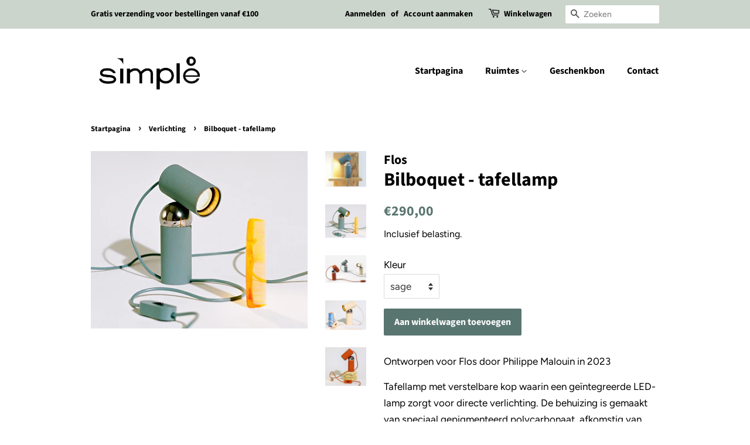

--- FILE ---
content_type: text/html; charset=utf-8
request_url: https://shop.simple-design.be/collections/verlichting/products/bilboquet-tafellamp
body_size: 19648
content:
<!doctype html>
<html class="no-js">
<head>

  <!-- Basic page needs ================================================== -->
  <meta charset="utf-8">
  <meta http-equiv="X-UA-Compatible" content="IE=edge,chrome=1">

  

  <!-- Title and description ================================================== -->
  <title>
  Bilboquet - tafellamp &ndash; Simple design Mechelen
  </title>

  
  <meta name="description" content="Ontworpen voor Flos door Philippe Malouin in 2023 Tafellamp met verstelbare kop waarin een geïntegreerde LED-lamp zorgt voor directe verlichting. De behuizing is gemaakt van speciaal gepigmenteerd polycarbonaat, afkomstig van een bijproduct van de papierproductie. Door de stalen bol waarop de kop magnetisch wordt beves">
  

  <!-- Social meta ================================================== -->
  <!-- /snippets/social-meta-tags.liquid -->




<meta property="og:site_name" content="Simple design Mechelen">
<meta property="og:url" content="https://shop.simple-design.be/products/bilboquet-tafellamp">
<meta property="og:title" content="Bilboquet - tafellamp">
<meta property="og:type" content="product">
<meta property="og:description" content="Ontworpen voor Flos door Philippe Malouin in 2023 Tafellamp met verstelbare kop waarin een geïntegreerde LED-lamp zorgt voor directe verlichting. De behuizing is gemaakt van speciaal gepigmenteerd polycarbonaat, afkomstig van een bijproduct van de papierproductie. Door de stalen bol waarop de kop magnetisch wordt beves">

  <meta property="og:price:amount" content="290,00">
  <meta property="og:price:currency" content="EUR">

<meta property="og:image" content="http://shop.simple-design.be/cdn/shop/files/Schermafbeelding2023-12-22om12.48.33_1200x1200.png?v=1703245722"><meta property="og:image" content="http://shop.simple-design.be/cdn/shop/files/Schermafbeelding2023-12-22om12.48.45_1200x1200.png?v=1703245732"><meta property="og:image" content="http://shop.simple-design.be/cdn/shop/files/Schermafbeelding2023-12-22om12.49.15_1200x1200.png?v=1703245763">
<meta property="og:image:secure_url" content="https://shop.simple-design.be/cdn/shop/files/Schermafbeelding2023-12-22om12.48.33_1200x1200.png?v=1703245722"><meta property="og:image:secure_url" content="https://shop.simple-design.be/cdn/shop/files/Schermafbeelding2023-12-22om12.48.45_1200x1200.png?v=1703245732"><meta property="og:image:secure_url" content="https://shop.simple-design.be/cdn/shop/files/Schermafbeelding2023-12-22om12.49.15_1200x1200.png?v=1703245763">


<meta name="twitter:card" content="summary_large_image">
<meta name="twitter:title" content="Bilboquet - tafellamp">
<meta name="twitter:description" content="Ontworpen voor Flos door Philippe Malouin in 2023 Tafellamp met verstelbare kop waarin een geïntegreerde LED-lamp zorgt voor directe verlichting. De behuizing is gemaakt van speciaal gepigmenteerd polycarbonaat, afkomstig van een bijproduct van de papierproductie. Door de stalen bol waarop de kop magnetisch wordt beves">


  <!-- Helpers ================================================== -->
  <link rel="canonical" href="https://shop.simple-design.be/products/bilboquet-tafellamp">
  <meta name="viewport" content="width=device-width,initial-scale=1">
  <meta name="theme-color" content="#59756f">

  <!-- CSS ================================================== -->
  <link href="//shop.simple-design.be/cdn/shop/t/3/assets/timber.scss.css?v=108340902634234531721762508109" rel="stylesheet" type="text/css" media="all" />
  <link href="//shop.simple-design.be/cdn/shop/t/3/assets/theme.scss.css?v=64368756827855323201762508108" rel="stylesheet" type="text/css" media="all" />

  <script>
    window.theme = window.theme || {};

    var theme = {
      strings: {
        addToCart: "Aan winkelwagen toevoegen",
        soldOut: "Uitverkocht",
        unavailable: "Niet beschikbaar",
        zoomClose: "Sluiten (esc)",
        zoomPrev: "Vorige (pijltoets links)",
        zoomNext: "Volgende (pijltoets rechts)",
        addressError: "Fout bij het opzoeken van dat adres",
        addressNoResults: "Geen resultaten voor dat adres",
        addressQueryLimit: "U heeft de gebruikslimiet van de Google API overschreden. Overweeg een upgrade naar een \u003ca href=\"https:\/\/developers.google.com\/maps\/premium\/usage-limits\"\u003ePremium-pakket\u003c\/a\u003e.",
        authError: "Er is een probleem opgetreden bij het verifiëren van uw Google Maps API-sleutel."
      },
      settings: {
        // Adding some settings to allow the editor to update correctly when they are changed
        enableWideLayout: false,
        typeAccentTransform: false,
        typeAccentSpacing: false,
        baseFontSize: '17px',
        headerBaseFontSize: '32px',
        accentFontSize: '16px'
      },
      variables: {
        mediaQueryMedium: 'screen and (max-width: 768px)',
        bpSmall: false
      },
      moneyFormat: "€{{amount_with_comma_separator}}"
    }

    document.documentElement.className = document.documentElement.className.replace('no-js', 'supports-js');
  </script>

  <!-- Header hook for plugins ================================================== -->
  <script>window.performance && window.performance.mark && window.performance.mark('shopify.content_for_header.start');</script><meta name="google-site-verification" content="GIwrZy7mfJsK2v1l9Jc-H0Ptm1OJxtkxgFLBuFb1A5E">
<meta id="shopify-digital-wallet" name="shopify-digital-wallet" content="/36512170119/digital_wallets/dialog">
<link rel="alternate" type="application/json+oembed" href="https://shop.simple-design.be/products/bilboquet-tafellamp.oembed">
<script async="async" src="/checkouts/internal/preloads.js?locale=nl-BE"></script>
<script id="shopify-features" type="application/json">{"accessToken":"02144a01cb0a76f7769c45738446ce50","betas":["rich-media-storefront-analytics"],"domain":"shop.simple-design.be","predictiveSearch":true,"shopId":36512170119,"locale":"nl"}</script>
<script>var Shopify = Shopify || {};
Shopify.shop = "simple-design-mechelen.myshopify.com";
Shopify.locale = "nl";
Shopify.currency = {"active":"EUR","rate":"1.0"};
Shopify.country = "BE";
Shopify.theme = {"name":"Minimal","id":93579116679,"schema_name":"Minimal","schema_version":"11.7.11","theme_store_id":380,"role":"main"};
Shopify.theme.handle = "null";
Shopify.theme.style = {"id":null,"handle":null};
Shopify.cdnHost = "shop.simple-design.be/cdn";
Shopify.routes = Shopify.routes || {};
Shopify.routes.root = "/";</script>
<script type="module">!function(o){(o.Shopify=o.Shopify||{}).modules=!0}(window);</script>
<script>!function(o){function n(){var o=[];function n(){o.push(Array.prototype.slice.apply(arguments))}return n.q=o,n}var t=o.Shopify=o.Shopify||{};t.loadFeatures=n(),t.autoloadFeatures=n()}(window);</script>
<script id="shop-js-analytics" type="application/json">{"pageType":"product"}</script>
<script defer="defer" async type="module" src="//shop.simple-design.be/cdn/shopifycloud/shop-js/modules/v2/client.init-shop-cart-sync_temwk-5i.nl.esm.js"></script>
<script defer="defer" async type="module" src="//shop.simple-design.be/cdn/shopifycloud/shop-js/modules/v2/chunk.common_CCZ-xm-Q.esm.js"></script>
<script type="module">
  await import("//shop.simple-design.be/cdn/shopifycloud/shop-js/modules/v2/client.init-shop-cart-sync_temwk-5i.nl.esm.js");
await import("//shop.simple-design.be/cdn/shopifycloud/shop-js/modules/v2/chunk.common_CCZ-xm-Q.esm.js");

  window.Shopify.SignInWithShop?.initShopCartSync?.({"fedCMEnabled":true,"windoidEnabled":true});

</script>
<script>(function() {
  var isLoaded = false;
  function asyncLoad() {
    if (isLoaded) return;
    isLoaded = true;
    var urls = ["https:\/\/cdn.shopify.com\/s\/files\/1\/0365\/1217\/0119\/t\/3\/assets\/globo.formbuilder.init.js?shop=simple-design-mechelen.myshopify.com","https:\/\/chimpstatic.com\/mcjs-connected\/js\/users\/6fa2fff8a2d1b5cea18a6a222\/58d35cd29854d7ae723b9660f.js?shop=simple-design-mechelen.myshopify.com"];
    for (var i = 0; i < urls.length; i++) {
      var s = document.createElement('script');
      s.type = 'text/javascript';
      s.async = true;
      s.src = urls[i];
      var x = document.getElementsByTagName('script')[0];
      x.parentNode.insertBefore(s, x);
    }
  };
  if(window.attachEvent) {
    window.attachEvent('onload', asyncLoad);
  } else {
    window.addEventListener('load', asyncLoad, false);
  }
})();</script>
<script id="__st">var __st={"a":36512170119,"offset":3600,"reqid":"9fe79233-028f-4b04-94e1-871275278385-1768984344","pageurl":"shop.simple-design.be\/collections\/verlichting\/products\/bilboquet-tafellamp","u":"dca68d20776c","p":"product","rtyp":"product","rid":8615347126617};</script>
<script>window.ShopifyPaypalV4VisibilityTracking = true;</script>
<script id="captcha-bootstrap">!function(){'use strict';const t='contact',e='account',n='new_comment',o=[[t,t],['blogs',n],['comments',n],[t,'customer']],c=[[e,'customer_login'],[e,'guest_login'],[e,'recover_customer_password'],[e,'create_customer']],r=t=>t.map((([t,e])=>`form[action*='/${t}']:not([data-nocaptcha='true']) input[name='form_type'][value='${e}']`)).join(','),a=t=>()=>t?[...document.querySelectorAll(t)].map((t=>t.form)):[];function s(){const t=[...o],e=r(t);return a(e)}const i='password',u='form_key',d=['recaptcha-v3-token','g-recaptcha-response','h-captcha-response',i],f=()=>{try{return window.sessionStorage}catch{return}},m='__shopify_v',_=t=>t.elements[u];function p(t,e,n=!1){try{const o=window.sessionStorage,c=JSON.parse(o.getItem(e)),{data:r}=function(t){const{data:e,action:n}=t;return t[m]||n?{data:e,action:n}:{data:t,action:n}}(c);for(const[e,n]of Object.entries(r))t.elements[e]&&(t.elements[e].value=n);n&&o.removeItem(e)}catch(o){console.error('form repopulation failed',{error:o})}}const l='form_type',E='cptcha';function T(t){t.dataset[E]=!0}const w=window,h=w.document,L='Shopify',v='ce_forms',y='captcha';let A=!1;((t,e)=>{const n=(g='f06e6c50-85a8-45c8-87d0-21a2b65856fe',I='https://cdn.shopify.com/shopifycloud/storefront-forms-hcaptcha/ce_storefront_forms_captcha_hcaptcha.v1.5.2.iife.js',D={infoText:'Beschermd door hCaptcha',privacyText:'Privacy',termsText:'Voorwaarden'},(t,e,n)=>{const o=w[L][v],c=o.bindForm;if(c)return c(t,g,e,D).then(n);var r;o.q.push([[t,g,e,D],n]),r=I,A||(h.body.append(Object.assign(h.createElement('script'),{id:'captcha-provider',async:!0,src:r})),A=!0)});var g,I,D;w[L]=w[L]||{},w[L][v]=w[L][v]||{},w[L][v].q=[],w[L][y]=w[L][y]||{},w[L][y].protect=function(t,e){n(t,void 0,e),T(t)},Object.freeze(w[L][y]),function(t,e,n,w,h,L){const[v,y,A,g]=function(t,e,n){const i=e?o:[],u=t?c:[],d=[...i,...u],f=r(d),m=r(i),_=r(d.filter((([t,e])=>n.includes(e))));return[a(f),a(m),a(_),s()]}(w,h,L),I=t=>{const e=t.target;return e instanceof HTMLFormElement?e:e&&e.form},D=t=>v().includes(t);t.addEventListener('submit',(t=>{const e=I(t);if(!e)return;const n=D(e)&&!e.dataset.hcaptchaBound&&!e.dataset.recaptchaBound,o=_(e),c=g().includes(e)&&(!o||!o.value);(n||c)&&t.preventDefault(),c&&!n&&(function(t){try{if(!f())return;!function(t){const e=f();if(!e)return;const n=_(t);if(!n)return;const o=n.value;o&&e.removeItem(o)}(t);const e=Array.from(Array(32),(()=>Math.random().toString(36)[2])).join('');!function(t,e){_(t)||t.append(Object.assign(document.createElement('input'),{type:'hidden',name:u})),t.elements[u].value=e}(t,e),function(t,e){const n=f();if(!n)return;const o=[...t.querySelectorAll(`input[type='${i}']`)].map((({name:t})=>t)),c=[...d,...o],r={};for(const[a,s]of new FormData(t).entries())c.includes(a)||(r[a]=s);n.setItem(e,JSON.stringify({[m]:1,action:t.action,data:r}))}(t,e)}catch(e){console.error('failed to persist form',e)}}(e),e.submit())}));const S=(t,e)=>{t&&!t.dataset[E]&&(n(t,e.some((e=>e===t))),T(t))};for(const o of['focusin','change'])t.addEventListener(o,(t=>{const e=I(t);D(e)&&S(e,y())}));const B=e.get('form_key'),M=e.get(l),P=B&&M;t.addEventListener('DOMContentLoaded',(()=>{const t=y();if(P)for(const e of t)e.elements[l].value===M&&p(e,B);[...new Set([...A(),...v().filter((t=>'true'===t.dataset.shopifyCaptcha))])].forEach((e=>S(e,t)))}))}(h,new URLSearchParams(w.location.search),n,t,e,['guest_login'])})(!0,!0)}();</script>
<script integrity="sha256-4kQ18oKyAcykRKYeNunJcIwy7WH5gtpwJnB7kiuLZ1E=" data-source-attribution="shopify.loadfeatures" defer="defer" src="//shop.simple-design.be/cdn/shopifycloud/storefront/assets/storefront/load_feature-a0a9edcb.js" crossorigin="anonymous"></script>
<script data-source-attribution="shopify.dynamic_checkout.dynamic.init">var Shopify=Shopify||{};Shopify.PaymentButton=Shopify.PaymentButton||{isStorefrontPortableWallets:!0,init:function(){window.Shopify.PaymentButton.init=function(){};var t=document.createElement("script");t.src="https://shop.simple-design.be/cdn/shopifycloud/portable-wallets/latest/portable-wallets.nl.js",t.type="module",document.head.appendChild(t)}};
</script>
<script data-source-attribution="shopify.dynamic_checkout.buyer_consent">
  function portableWalletsHideBuyerConsent(e){var t=document.getElementById("shopify-buyer-consent"),n=document.getElementById("shopify-subscription-policy-button");t&&n&&(t.classList.add("hidden"),t.setAttribute("aria-hidden","true"),n.removeEventListener("click",e))}function portableWalletsShowBuyerConsent(e){var t=document.getElementById("shopify-buyer-consent"),n=document.getElementById("shopify-subscription-policy-button");t&&n&&(t.classList.remove("hidden"),t.removeAttribute("aria-hidden"),n.addEventListener("click",e))}window.Shopify?.PaymentButton&&(window.Shopify.PaymentButton.hideBuyerConsent=portableWalletsHideBuyerConsent,window.Shopify.PaymentButton.showBuyerConsent=portableWalletsShowBuyerConsent);
</script>
<script data-source-attribution="shopify.dynamic_checkout.cart.bootstrap">document.addEventListener("DOMContentLoaded",(function(){function t(){return document.querySelector("shopify-accelerated-checkout-cart, shopify-accelerated-checkout")}if(t())Shopify.PaymentButton.init();else{new MutationObserver((function(e,n){t()&&(Shopify.PaymentButton.init(),n.disconnect())})).observe(document.body,{childList:!0,subtree:!0})}}));
</script>

<script>window.performance && window.performance.mark && window.performance.mark('shopify.content_for_header.end');</script>

  <script src="//shop.simple-design.be/cdn/shop/t/3/assets/jquery-2.2.3.min.js?v=58211863146907186831585234051" type="text/javascript"></script>

  <script src="//shop.simple-design.be/cdn/shop/t/3/assets/lazysizes.min.js?v=155223123402716617051585234052" async="async"></script>

  
  

<link href="https://monorail-edge.shopifysvc.com" rel="dns-prefetch">
<script>(function(){if ("sendBeacon" in navigator && "performance" in window) {try {var session_token_from_headers = performance.getEntriesByType('navigation')[0].serverTiming.find(x => x.name == '_s').description;} catch {var session_token_from_headers = undefined;}var session_cookie_matches = document.cookie.match(/_shopify_s=([^;]*)/);var session_token_from_cookie = session_cookie_matches && session_cookie_matches.length === 2 ? session_cookie_matches[1] : "";var session_token = session_token_from_headers || session_token_from_cookie || "";function handle_abandonment_event(e) {var entries = performance.getEntries().filter(function(entry) {return /monorail-edge.shopifysvc.com/.test(entry.name);});if (!window.abandonment_tracked && entries.length === 0) {window.abandonment_tracked = true;var currentMs = Date.now();var navigation_start = performance.timing.navigationStart;var payload = {shop_id: 36512170119,url: window.location.href,navigation_start,duration: currentMs - navigation_start,session_token,page_type: "product"};window.navigator.sendBeacon("https://monorail-edge.shopifysvc.com/v1/produce", JSON.stringify({schema_id: "online_store_buyer_site_abandonment/1.1",payload: payload,metadata: {event_created_at_ms: currentMs,event_sent_at_ms: currentMs}}));}}window.addEventListener('pagehide', handle_abandonment_event);}}());</script>
<script id="web-pixels-manager-setup">(function e(e,d,r,n,o){if(void 0===o&&(o={}),!Boolean(null===(a=null===(i=window.Shopify)||void 0===i?void 0:i.analytics)||void 0===a?void 0:a.replayQueue)){var i,a;window.Shopify=window.Shopify||{};var t=window.Shopify;t.analytics=t.analytics||{};var s=t.analytics;s.replayQueue=[],s.publish=function(e,d,r){return s.replayQueue.push([e,d,r]),!0};try{self.performance.mark("wpm:start")}catch(e){}var l=function(){var e={modern:/Edge?\/(1{2}[4-9]|1[2-9]\d|[2-9]\d{2}|\d{4,})\.\d+(\.\d+|)|Firefox\/(1{2}[4-9]|1[2-9]\d|[2-9]\d{2}|\d{4,})\.\d+(\.\d+|)|Chrom(ium|e)\/(9{2}|\d{3,})\.\d+(\.\d+|)|(Maci|X1{2}).+ Version\/(15\.\d+|(1[6-9]|[2-9]\d|\d{3,})\.\d+)([,.]\d+|)( \(\w+\)|)( Mobile\/\w+|) Safari\/|Chrome.+OPR\/(9{2}|\d{3,})\.\d+\.\d+|(CPU[ +]OS|iPhone[ +]OS|CPU[ +]iPhone|CPU IPhone OS|CPU iPad OS)[ +]+(15[._]\d+|(1[6-9]|[2-9]\d|\d{3,})[._]\d+)([._]\d+|)|Android:?[ /-](13[3-9]|1[4-9]\d|[2-9]\d{2}|\d{4,})(\.\d+|)(\.\d+|)|Android.+Firefox\/(13[5-9]|1[4-9]\d|[2-9]\d{2}|\d{4,})\.\d+(\.\d+|)|Android.+Chrom(ium|e)\/(13[3-9]|1[4-9]\d|[2-9]\d{2}|\d{4,})\.\d+(\.\d+|)|SamsungBrowser\/([2-9]\d|\d{3,})\.\d+/,legacy:/Edge?\/(1[6-9]|[2-9]\d|\d{3,})\.\d+(\.\d+|)|Firefox\/(5[4-9]|[6-9]\d|\d{3,})\.\d+(\.\d+|)|Chrom(ium|e)\/(5[1-9]|[6-9]\d|\d{3,})\.\d+(\.\d+|)([\d.]+$|.*Safari\/(?![\d.]+ Edge\/[\d.]+$))|(Maci|X1{2}).+ Version\/(10\.\d+|(1[1-9]|[2-9]\d|\d{3,})\.\d+)([,.]\d+|)( \(\w+\)|)( Mobile\/\w+|) Safari\/|Chrome.+OPR\/(3[89]|[4-9]\d|\d{3,})\.\d+\.\d+|(CPU[ +]OS|iPhone[ +]OS|CPU[ +]iPhone|CPU IPhone OS|CPU iPad OS)[ +]+(10[._]\d+|(1[1-9]|[2-9]\d|\d{3,})[._]\d+)([._]\d+|)|Android:?[ /-](13[3-9]|1[4-9]\d|[2-9]\d{2}|\d{4,})(\.\d+|)(\.\d+|)|Mobile Safari.+OPR\/([89]\d|\d{3,})\.\d+\.\d+|Android.+Firefox\/(13[5-9]|1[4-9]\d|[2-9]\d{2}|\d{4,})\.\d+(\.\d+|)|Android.+Chrom(ium|e)\/(13[3-9]|1[4-9]\d|[2-9]\d{2}|\d{4,})\.\d+(\.\d+|)|Android.+(UC? ?Browser|UCWEB|U3)[ /]?(15\.([5-9]|\d{2,})|(1[6-9]|[2-9]\d|\d{3,})\.\d+)\.\d+|SamsungBrowser\/(5\.\d+|([6-9]|\d{2,})\.\d+)|Android.+MQ{2}Browser\/(14(\.(9|\d{2,})|)|(1[5-9]|[2-9]\d|\d{3,})(\.\d+|))(\.\d+|)|K[Aa][Ii]OS\/(3\.\d+|([4-9]|\d{2,})\.\d+)(\.\d+|)/},d=e.modern,r=e.legacy,n=navigator.userAgent;return n.match(d)?"modern":n.match(r)?"legacy":"unknown"}(),u="modern"===l?"modern":"legacy",c=(null!=n?n:{modern:"",legacy:""})[u],f=function(e){return[e.baseUrl,"/wpm","/b",e.hashVersion,"modern"===e.buildTarget?"m":"l",".js"].join("")}({baseUrl:d,hashVersion:r,buildTarget:u}),m=function(e){var d=e.version,r=e.bundleTarget,n=e.surface,o=e.pageUrl,i=e.monorailEndpoint;return{emit:function(e){var a=e.status,t=e.errorMsg,s=(new Date).getTime(),l=JSON.stringify({metadata:{event_sent_at_ms:s},events:[{schema_id:"web_pixels_manager_load/3.1",payload:{version:d,bundle_target:r,page_url:o,status:a,surface:n,error_msg:t},metadata:{event_created_at_ms:s}}]});if(!i)return console&&console.warn&&console.warn("[Web Pixels Manager] No Monorail endpoint provided, skipping logging."),!1;try{return self.navigator.sendBeacon.bind(self.navigator)(i,l)}catch(e){}var u=new XMLHttpRequest;try{return u.open("POST",i,!0),u.setRequestHeader("Content-Type","text/plain"),u.send(l),!0}catch(e){return console&&console.warn&&console.warn("[Web Pixels Manager] Got an unhandled error while logging to Monorail."),!1}}}}({version:r,bundleTarget:l,surface:e.surface,pageUrl:self.location.href,monorailEndpoint:e.monorailEndpoint});try{o.browserTarget=l,function(e){var d=e.src,r=e.async,n=void 0===r||r,o=e.onload,i=e.onerror,a=e.sri,t=e.scriptDataAttributes,s=void 0===t?{}:t,l=document.createElement("script"),u=document.querySelector("head"),c=document.querySelector("body");if(l.async=n,l.src=d,a&&(l.integrity=a,l.crossOrigin="anonymous"),s)for(var f in s)if(Object.prototype.hasOwnProperty.call(s,f))try{l.dataset[f]=s[f]}catch(e){}if(o&&l.addEventListener("load",o),i&&l.addEventListener("error",i),u)u.appendChild(l);else{if(!c)throw new Error("Did not find a head or body element to append the script");c.appendChild(l)}}({src:f,async:!0,onload:function(){if(!function(){var e,d;return Boolean(null===(d=null===(e=window.Shopify)||void 0===e?void 0:e.analytics)||void 0===d?void 0:d.initialized)}()){var d=window.webPixelsManager.init(e)||void 0;if(d){var r=window.Shopify.analytics;r.replayQueue.forEach((function(e){var r=e[0],n=e[1],o=e[2];d.publishCustomEvent(r,n,o)})),r.replayQueue=[],r.publish=d.publishCustomEvent,r.visitor=d.visitor,r.initialized=!0}}},onerror:function(){return m.emit({status:"failed",errorMsg:"".concat(f," has failed to load")})},sri:function(e){var d=/^sha384-[A-Za-z0-9+/=]+$/;return"string"==typeof e&&d.test(e)}(c)?c:"",scriptDataAttributes:o}),m.emit({status:"loading"})}catch(e){m.emit({status:"failed",errorMsg:(null==e?void 0:e.message)||"Unknown error"})}}})({shopId: 36512170119,storefrontBaseUrl: "https://shop.simple-design.be",extensionsBaseUrl: "https://extensions.shopifycdn.com/cdn/shopifycloud/web-pixels-manager",monorailEndpoint: "https://monorail-edge.shopifysvc.com/unstable/produce_batch",surface: "storefront-renderer",enabledBetaFlags: ["2dca8a86"],webPixelsConfigList: [{"id":"1150484825","configuration":"{\"config\":\"{\\\"pixel_id\\\":\\\"GT-5R3FB8S\\\",\\\"target_country\\\":\\\"BE\\\",\\\"gtag_events\\\":[{\\\"type\\\":\\\"purchase\\\",\\\"action_label\\\":\\\"MC-NP818PD2YF\\\"},{\\\"type\\\":\\\"page_view\\\",\\\"action_label\\\":\\\"MC-NP818PD2YF\\\"},{\\\"type\\\":\\\"view_item\\\",\\\"action_label\\\":\\\"MC-NP818PD2YF\\\"}],\\\"enable_monitoring_mode\\\":false}\"}","eventPayloadVersion":"v1","runtimeContext":"OPEN","scriptVersion":"b2a88bafab3e21179ed38636efcd8a93","type":"APP","apiClientId":1780363,"privacyPurposes":[],"dataSharingAdjustments":{"protectedCustomerApprovalScopes":["read_customer_address","read_customer_email","read_customer_name","read_customer_personal_data","read_customer_phone"]}},{"id":"shopify-app-pixel","configuration":"{}","eventPayloadVersion":"v1","runtimeContext":"STRICT","scriptVersion":"0450","apiClientId":"shopify-pixel","type":"APP","privacyPurposes":["ANALYTICS","MARKETING"]},{"id":"shopify-custom-pixel","eventPayloadVersion":"v1","runtimeContext":"LAX","scriptVersion":"0450","apiClientId":"shopify-pixel","type":"CUSTOM","privacyPurposes":["ANALYTICS","MARKETING"]}],isMerchantRequest: false,initData: {"shop":{"name":"Simple design Mechelen","paymentSettings":{"currencyCode":"EUR"},"myshopifyDomain":"simple-design-mechelen.myshopify.com","countryCode":"BE","storefrontUrl":"https:\/\/shop.simple-design.be"},"customer":null,"cart":null,"checkout":null,"productVariants":[{"price":{"amount":290.0,"currencyCode":"EUR"},"product":{"title":"Bilboquet - tafellamp","vendor":"Flos","id":"8615347126617","untranslatedTitle":"Bilboquet - tafellamp","url":"\/products\/bilboquet-tafellamp","type":""},"id":"47576863834457","image":{"src":"\/\/shop.simple-design.be\/cdn\/shop\/files\/Schermafbeelding2023-12-22om12.48.45.png?v=1703245732"},"sku":null,"title":"sage","untranslatedTitle":"sage"},{"price":{"amount":290.0,"currencyCode":"EUR"},"product":{"title":"Bilboquet - tafellamp","vendor":"Flos","id":"8615347126617","untranslatedTitle":"Bilboquet - tafellamp","url":"\/products\/bilboquet-tafellamp","type":""},"id":"47576863867225","image":{"src":"\/\/shop.simple-design.be\/cdn\/shop\/files\/Schermafbeelding2023-12-22om12.51.38.png?v=1703245905"},"sku":null,"title":"linen","untranslatedTitle":"linen"},{"price":{"amount":290.0,"currencyCode":"EUR"},"product":{"title":"Bilboquet - tafellamp","vendor":"Flos","id":"8615347126617","untranslatedTitle":"Bilboquet - tafellamp","url":"\/products\/bilboquet-tafellamp","type":""},"id":"47576863899993","image":{"src":"\/\/shop.simple-design.be\/cdn\/shop\/files\/Schermafbeelding2023-12-22om12.52.17.png?v=1703245944"},"sku":null,"title":"tomato","untranslatedTitle":"tomato"}],"purchasingCompany":null},},"https://shop.simple-design.be/cdn","fcfee988w5aeb613cpc8e4bc33m6693e112",{"modern":"","legacy":""},{"shopId":"36512170119","storefrontBaseUrl":"https:\/\/shop.simple-design.be","extensionBaseUrl":"https:\/\/extensions.shopifycdn.com\/cdn\/shopifycloud\/web-pixels-manager","surface":"storefront-renderer","enabledBetaFlags":"[\"2dca8a86\"]","isMerchantRequest":"false","hashVersion":"fcfee988w5aeb613cpc8e4bc33m6693e112","publish":"custom","events":"[[\"page_viewed\",{}],[\"product_viewed\",{\"productVariant\":{\"price\":{\"amount\":290.0,\"currencyCode\":\"EUR\"},\"product\":{\"title\":\"Bilboquet - tafellamp\",\"vendor\":\"Flos\",\"id\":\"8615347126617\",\"untranslatedTitle\":\"Bilboquet - tafellamp\",\"url\":\"\/products\/bilboquet-tafellamp\",\"type\":\"\"},\"id\":\"47576863834457\",\"image\":{\"src\":\"\/\/shop.simple-design.be\/cdn\/shop\/files\/Schermafbeelding2023-12-22om12.48.45.png?v=1703245732\"},\"sku\":null,\"title\":\"sage\",\"untranslatedTitle\":\"sage\"}}]]"});</script><script>
  window.ShopifyAnalytics = window.ShopifyAnalytics || {};
  window.ShopifyAnalytics.meta = window.ShopifyAnalytics.meta || {};
  window.ShopifyAnalytics.meta.currency = 'EUR';
  var meta = {"product":{"id":8615347126617,"gid":"gid:\/\/shopify\/Product\/8615347126617","vendor":"Flos","type":"","handle":"bilboquet-tafellamp","variants":[{"id":47576863834457,"price":29000,"name":"Bilboquet - tafellamp - sage","public_title":"sage","sku":null},{"id":47576863867225,"price":29000,"name":"Bilboquet - tafellamp - linen","public_title":"linen","sku":null},{"id":47576863899993,"price":29000,"name":"Bilboquet - tafellamp - tomato","public_title":"tomato","sku":null}],"remote":false},"page":{"pageType":"product","resourceType":"product","resourceId":8615347126617,"requestId":"9fe79233-028f-4b04-94e1-871275278385-1768984344"}};
  for (var attr in meta) {
    window.ShopifyAnalytics.meta[attr] = meta[attr];
  }
</script>
<script class="analytics">
  (function () {
    var customDocumentWrite = function(content) {
      var jquery = null;

      if (window.jQuery) {
        jquery = window.jQuery;
      } else if (window.Checkout && window.Checkout.$) {
        jquery = window.Checkout.$;
      }

      if (jquery) {
        jquery('body').append(content);
      }
    };

    var hasLoggedConversion = function(token) {
      if (token) {
        return document.cookie.indexOf('loggedConversion=' + token) !== -1;
      }
      return false;
    }

    var setCookieIfConversion = function(token) {
      if (token) {
        var twoMonthsFromNow = new Date(Date.now());
        twoMonthsFromNow.setMonth(twoMonthsFromNow.getMonth() + 2);

        document.cookie = 'loggedConversion=' + token + '; expires=' + twoMonthsFromNow;
      }
    }

    var trekkie = window.ShopifyAnalytics.lib = window.trekkie = window.trekkie || [];
    if (trekkie.integrations) {
      return;
    }
    trekkie.methods = [
      'identify',
      'page',
      'ready',
      'track',
      'trackForm',
      'trackLink'
    ];
    trekkie.factory = function(method) {
      return function() {
        var args = Array.prototype.slice.call(arguments);
        args.unshift(method);
        trekkie.push(args);
        return trekkie;
      };
    };
    for (var i = 0; i < trekkie.methods.length; i++) {
      var key = trekkie.methods[i];
      trekkie[key] = trekkie.factory(key);
    }
    trekkie.load = function(config) {
      trekkie.config = config || {};
      trekkie.config.initialDocumentCookie = document.cookie;
      var first = document.getElementsByTagName('script')[0];
      var script = document.createElement('script');
      script.type = 'text/javascript';
      script.onerror = function(e) {
        var scriptFallback = document.createElement('script');
        scriptFallback.type = 'text/javascript';
        scriptFallback.onerror = function(error) {
                var Monorail = {
      produce: function produce(monorailDomain, schemaId, payload) {
        var currentMs = new Date().getTime();
        var event = {
          schema_id: schemaId,
          payload: payload,
          metadata: {
            event_created_at_ms: currentMs,
            event_sent_at_ms: currentMs
          }
        };
        return Monorail.sendRequest("https://" + monorailDomain + "/v1/produce", JSON.stringify(event));
      },
      sendRequest: function sendRequest(endpointUrl, payload) {
        // Try the sendBeacon API
        if (window && window.navigator && typeof window.navigator.sendBeacon === 'function' && typeof window.Blob === 'function' && !Monorail.isIos12()) {
          var blobData = new window.Blob([payload], {
            type: 'text/plain'
          });

          if (window.navigator.sendBeacon(endpointUrl, blobData)) {
            return true;
          } // sendBeacon was not successful

        } // XHR beacon

        var xhr = new XMLHttpRequest();

        try {
          xhr.open('POST', endpointUrl);
          xhr.setRequestHeader('Content-Type', 'text/plain');
          xhr.send(payload);
        } catch (e) {
          console.log(e);
        }

        return false;
      },
      isIos12: function isIos12() {
        return window.navigator.userAgent.lastIndexOf('iPhone; CPU iPhone OS 12_') !== -1 || window.navigator.userAgent.lastIndexOf('iPad; CPU OS 12_') !== -1;
      }
    };
    Monorail.produce('monorail-edge.shopifysvc.com',
      'trekkie_storefront_load_errors/1.1',
      {shop_id: 36512170119,
      theme_id: 93579116679,
      app_name: "storefront",
      context_url: window.location.href,
      source_url: "//shop.simple-design.be/cdn/s/trekkie.storefront.cd680fe47e6c39ca5d5df5f0a32d569bc48c0f27.min.js"});

        };
        scriptFallback.async = true;
        scriptFallback.src = '//shop.simple-design.be/cdn/s/trekkie.storefront.cd680fe47e6c39ca5d5df5f0a32d569bc48c0f27.min.js';
        first.parentNode.insertBefore(scriptFallback, first);
      };
      script.async = true;
      script.src = '//shop.simple-design.be/cdn/s/trekkie.storefront.cd680fe47e6c39ca5d5df5f0a32d569bc48c0f27.min.js';
      first.parentNode.insertBefore(script, first);
    };
    trekkie.load(
      {"Trekkie":{"appName":"storefront","development":false,"defaultAttributes":{"shopId":36512170119,"isMerchantRequest":null,"themeId":93579116679,"themeCityHash":"12069804151233264175","contentLanguage":"nl","currency":"EUR","eventMetadataId":"704c926a-0282-446a-b228-880454d9f60e"},"isServerSideCookieWritingEnabled":true,"monorailRegion":"shop_domain","enabledBetaFlags":["65f19447"]},"Session Attribution":{},"S2S":{"facebookCapiEnabled":false,"source":"trekkie-storefront-renderer","apiClientId":580111}}
    );

    var loaded = false;
    trekkie.ready(function() {
      if (loaded) return;
      loaded = true;

      window.ShopifyAnalytics.lib = window.trekkie;

      var originalDocumentWrite = document.write;
      document.write = customDocumentWrite;
      try { window.ShopifyAnalytics.merchantGoogleAnalytics.call(this); } catch(error) {};
      document.write = originalDocumentWrite;

      window.ShopifyAnalytics.lib.page(null,{"pageType":"product","resourceType":"product","resourceId":8615347126617,"requestId":"9fe79233-028f-4b04-94e1-871275278385-1768984344","shopifyEmitted":true});

      var match = window.location.pathname.match(/checkouts\/(.+)\/(thank_you|post_purchase)/)
      var token = match? match[1]: undefined;
      if (!hasLoggedConversion(token)) {
        setCookieIfConversion(token);
        window.ShopifyAnalytics.lib.track("Viewed Product",{"currency":"EUR","variantId":47576863834457,"productId":8615347126617,"productGid":"gid:\/\/shopify\/Product\/8615347126617","name":"Bilboquet - tafellamp - sage","price":"290.00","sku":null,"brand":"Flos","variant":"sage","category":"","nonInteraction":true,"remote":false},undefined,undefined,{"shopifyEmitted":true});
      window.ShopifyAnalytics.lib.track("monorail:\/\/trekkie_storefront_viewed_product\/1.1",{"currency":"EUR","variantId":47576863834457,"productId":8615347126617,"productGid":"gid:\/\/shopify\/Product\/8615347126617","name":"Bilboquet - tafellamp - sage","price":"290.00","sku":null,"brand":"Flos","variant":"sage","category":"","nonInteraction":true,"remote":false,"referer":"https:\/\/shop.simple-design.be\/collections\/verlichting\/products\/bilboquet-tafellamp"});
      }
    });


        var eventsListenerScript = document.createElement('script');
        eventsListenerScript.async = true;
        eventsListenerScript.src = "//shop.simple-design.be/cdn/shopifycloud/storefront/assets/shop_events_listener-3da45d37.js";
        document.getElementsByTagName('head')[0].appendChild(eventsListenerScript);

})();</script>
<script
  defer
  src="https://shop.simple-design.be/cdn/shopifycloud/perf-kit/shopify-perf-kit-3.0.4.min.js"
  data-application="storefront-renderer"
  data-shop-id="36512170119"
  data-render-region="gcp-us-east1"
  data-page-type="product"
  data-theme-instance-id="93579116679"
  data-theme-name="Minimal"
  data-theme-version="11.7.11"
  data-monorail-region="shop_domain"
  data-resource-timing-sampling-rate="10"
  data-shs="true"
  data-shs-beacon="true"
  data-shs-export-with-fetch="true"
  data-shs-logs-sample-rate="1"
  data-shs-beacon-endpoint="https://shop.simple-design.be/api/collect"
></script>
</head>


<link href="//shop.simple-design.be/cdn/shop/t/3/assets/globo.formbuilder.css?v=87812466906006442931586262917" rel="stylesheet" type="text/css" media="all" /><script src="https://www.google.com/recaptcha/api.js?render=explicit&hl=en" async defer></script>
<script>
	var Globo = Globo || {};
    Globo.FormBuilder = Globo.FormBuilder || {}
    Globo.FormBuilder.url = "https://form.globosoftware.net"
    Globo.FormBuilder.shop = {
        settings : {
            reCaptcha : {
                siteKey : ''
            }
        }
    }
    Globo.FormBuilder.forms = []

        Globo.FormBuilder.page = {
        title : document.title,
        href : window.location.href
    }
</script>

<script type="text/template" id="globo-formbuilder-dynamicCSS">

	.globo-form-app{
    max-width: {{configs.appearance.width}}px;
    width: -webkit-fill-available;
}
.globo-form-app .footer button{
    border:1px solid {{configs.appearance.mainColor}};
}
.globo-form-app .footer button.submit,
.globo-form-app .footer button.action.loading .spinner{
    background-color: {{configs.appearance.mainColor}};
    color : {{ configs.appearance.mainColor | idealTextColor }};
}
.globo-form-app .globo-form-control .star-rating>fieldset:not(:checked)>label:before {
    content: url('data:image/svg+xml; utf8, <svg aria-hidden="true" focusable="false" data-prefix="far" data-icon="star" class="svg-inline--fa fa-star fa-w-18" role="img" xmlns="http://www.w3.org/2000/svg" viewBox="0 0 576 512"><path fill="{{configs.appearance.mainColor | encodeHexColor }}" d="M528.1 171.5L382 150.2 316.7 17.8c-11.7-23.6-45.6-23.9-57.4 0L194 150.2 47.9 171.5c-26.2 3.8-36.7 36.1-17.7 54.6l105.7 103-25 145.5c-4.5 26.3 23.2 46 46.4 33.7L288 439.6l130.7 68.7c23.2 12.2 50.9-7.4 46.4-33.7l-25-145.5 105.7-103c19-18.5 8.5-50.8-17.7-54.6zM388.6 312.3l23.7 138.4L288 385.4l-124.3 65.3 23.7-138.4-100.6-98 139-20.2 62.2-126 62.2 126 139 20.2-100.6 98z"></path></svg>');
}
.globo-form-app .globo-form-control .star-rating>fieldset>input:checked ~ label:before {
    content: url('data:image/svg+xml; utf8, <svg aria-hidden="true" focusable="false" data-prefix="fas" data-icon="star" class="svg-inline--fa fa-star fa-w-18" role="img" xmlns="http://www.w3.org/2000/svg" viewBox="0 0 576 512"><path fill="{{configs.appearance.mainColor | encodeHexColor }}" d="M259.3 17.8L194 150.2 47.9 171.5c-26.2 3.8-36.7 36.1-17.7 54.6l105.7 103-25 145.5c-4.5 26.3 23.2 46 46.4 33.7L288 439.6l130.7 68.7c23.2 12.2 50.9-7.4 46.4-33.7l-25-145.5 105.7-103c19-18.5 8.5-50.8-17.7-54.6L382 150.2 316.7 17.8c-11.7-23.6-45.6-23.9-57.4 0z"></path></svg>');
}
.globo-form-app .globo-form-control .star-rating>fieldset:not(:checked)>label:hover:before, .globo-form-app .globo-form-control .star-rating>fieldset:not(:checked)>label:hover ~ label:before{
    content : url('data:image/svg+xml; utf8, <svg aria-hidden="true" focusable="false" data-prefix="fas" data-icon="star" class="svg-inline--fa fa-star fa-w-18" role="img" xmlns="http://www.w3.org/2000/svg" viewBox="0 0 576 512"><path fill="{{configs.appearance.mainColor | encodeHexColor }}" d="M259.3 17.8L194 150.2 47.9 171.5c-26.2 3.8-36.7 36.1-17.7 54.6l105.7 103-25 145.5c-4.5 26.3 23.2 46 46.4 33.7L288 439.6l130.7 68.7c23.2 12.2 50.9-7.4 46.4-33.7l-25-145.5 105.7-103c19-18.5 8.5-50.8-17.7-54.6L382 150.2 316.7 17.8c-11.7-23.6-45.6-23.9-57.4 0z"></path></svg>')
}
.globo-form-app .globo-form-control .radio-wrapper .radio-input:checked ~ .radio-label:after {
    background: {{configs.appearance.mainColor}};
    background: radial-gradient({{configs.appearance.mainColor}} 40%, #fff 45%);
}
.globo-form-app .globo-form-control .checkbox-wrapper .checkbox-input:checked ~ .checkbox-label:before {
    border-color: {{configs.appearance.mainColor}};
    box-shadow: 0 4px 6px rgba(50,50,93,0.11), 0 1px 3px rgba(0,0,0,0.08);
    background-color: {{configs.appearance.mainColor}};
}
.globo-form-app .step.-completed .step__number,
.globo-form-app .line.-progress,
.globo-form-app .line.-start{
    background-color: {{configs.appearance.mainColor}};
}
.globo-form-app .checkmark__check,
.globo-form-app .checkmark__circle{
    stroke: {{configs.appearance.mainColor}};
}
.globo-form .floating-button{
    background-color: {{configs.appearance.mainColor}};
}
.globo-form-app .globo-form-control .checkbox-wrapper .checkbox-input ~ .checkbox-label:before,
.globo-form-app .globo-form-control .radio-wrapper .radio-input ~ .radio-label:after{
    border-color : {{configs.appearance.mainColor}};
}
.flatpickr-day.selected, .flatpickr-day.startRange, .flatpickr-day.endRange, .flatpickr-day.selected.inRange, .flatpickr-day.startRange.inRange, .flatpickr-day.endRange.inRange, .flatpickr-day.selected:focus, .flatpickr-day.startRange:focus, .flatpickr-day.endRange:focus, .flatpickr-day.selected:hover, .flatpickr-day.startRange:hover, .flatpickr-day.endRange:hover, .flatpickr-day.selected.prevMonthDay, .flatpickr-day.startRange.prevMonthDay, .flatpickr-day.endRange.prevMonthDay, .flatpickr-day.selected.nextMonthDay, .flatpickr-day.startRange.nextMonthDay, .flatpickr-day.endRange.nextMonthDay {
    background: {{configs.appearance.mainColor}};
    border-color: {{configs.appearance.mainColor}};
}

</script>
<script type="text/template" id="globo-formbuilder-template">

	<div class="globo-form {{configs.appearance.layout}}-form">
<style>{{ null | renderElement : dynamicCSS,configs }}</style>
<div class="globo-form-app {{configs.appearance.layout}}-layout">
    <form class="g-container" novalidate action="{{Globo.FormBuilder.url}}/api/front/form/{{formId}}/send" method="POST" enctype="multipart/form-data" data-id={{formId}}>
        {% if configs.header.active %}
        <div class="header">
            <h3 class="title">{{configs.header.title}}</h3>
            {% if configs.header.description != '' and configs.header.description != '<p><br></p>' %}
            <div class="description">{{configs.header.description}}</div>
            {% endif %}
        </div>
        {% endif %}
        {% if configs.isStepByStepForm %}
            <div class="globo-formbuilder-wizard" data-id={{formId}}>
                <div class="wizard__content">
                    <header class="wizard__header">
                        <div class="wizard__steps">
                        <nav class="steps">
                            {% for element in configs.elements %}
                                <div class="step">
                                    <div class="step__content">
                                        <p class="step__number"></p>
                                        <svg class="checkmark" xmlns="http://www.w3.org/2000/svg" viewBox="0 0 52 52">
                                            <circle class="checkmark__circle" cx="26" cy="26" r="25" fill="none"/>
                                            <path class="checkmark__check" fill="none" d="M14.1 27.2l7.1 7.2 16.7-16.8"/>
                                        </svg>
                                        <div class="lines">
                                            {% if forloop.first == true %}
                                                <div class="line -start"></div>
                                            {% endif %}
                                            <div class="line -background">
                                            </div>
                                            <div class="line -progress">
                                            </div>
                                        </div>  
                                    </div>
                                </div>
                            {% endfor %}
                        </nav>
                        </div>
                    </header>
                    <div class="panels">
                        {% for element in configs.elements %}
                        <div class="panel" data-id={{formId}}>
                            {% if element.type != "group" %}
                                {{ element | renderElement : partialElement , configs }}
                            {% else %}
                                {% for el in element.elements %}
                                    {{ el | renderElement : partialElement , configs }}
                                {% endfor %}
                            {% endif %}
                            {% if forloop.last == true %}
                                {% if configs.reCaptcha.enable = true %}
                                    <div class="globo-form-control">
                                        <div class="globo-g-recaptcha" data-sitekey="{{Globo.FormBuilder.shop.settings.reCaptcha.siteKey}}"></div>
                                        <input type="hidden" name="reCaptcha" id="reCaptcha">
                                        <small class="messages"></small>
                                    </div>
                                {% endif %}
                            {% endif %}
                        </div>
                        {% endfor %}
                    </div>
                    <p style="text-align: right;font-size:small;">Made by <a target="_blank" rel="nofollow" href="https://apps.shopify.com/form-builder-contact-form">Powerful Contact Form Builder</a> </p>
                    {% unless configs.afterSubmit.message == "" %}
                    <div class="message success">
                        <div class="content">{{configs.afterSubmit.message}}</div>
                        <div class="dismiss" onclick="Globo.dismiss(this)">
                            <svg viewBox="0 0 20 20" class="" focusable="false" aria-hidden="true"><path d="M11.414 10l4.293-4.293a.999.999 0 1 0-1.414-1.414L10 8.586 5.707 4.293a.999.999 0 1 0-1.414 1.414L8.586 10l-4.293 4.293a.999.999 0 1 0 1.414 1.414L10 11.414l4.293 4.293a.997.997 0 0 0 1.414 0 .999.999 0 0 0 0-1.414L11.414 10z" fill-rule="evenodd"></path></svg>
                        </div>
                    </div>
                    {% endunless %}
                    <div class="footer wizard__footer">
                        <div class="description">{{configs.footer.text}}</div>
                        <button type="button" class="action previous  {{configs.appearance.style}}-button">{{configs.footer.previousText}}</button>
                        <button type="button" class="action next submit {{configs.appearance.style}}-button" data-submitting-text="{{configs.footer.submittingText}}" data-submit-text='<span class="spinner"></span>{{configs.footer.submitText}}' data-next-text={{configs.footer.nextText}} ><span class="spinner"></span>{{configs.footer.nextText}}</button>
                        <h1 class="wizard__congrats-message"></h1>
                    </div>
                </div>
            </div>
        {% else %}
            <div class="content flex-wrap block-container" data-id={{formId}}>
                {% for element in configs.elements %}
                    {% if element.type != "group" %}
                        {{ element | renderElement : partialElement , configs }}
                    {% else %}
                        {% for el in element.elements %}
                            {{ el | renderElement : partialElement , configs }}
                        {% endfor %}
                    {% endif %}
                {% endfor %}
                {% if configs.reCaptcha.enable = true %}
                    <div class="globo-form-control">
                        <div class="globo-g-recaptcha" data-sitekey="{{Globo.FormBuilder.shop.settings.reCaptcha.siteKey}}"></div>
                        <input type="hidden" name="reCaptcha" id="reCaptcha">
                        <small class="messages"></small>
                    </div>
                {% endif %}
            </div>
            <p style="text-align: right;font-size:small;">Made by <a target="_blank" rel="nofollow" href="https://apps.shopify.com/form-builder-contact-form">Powerful Contact Form Builder</a> </p>
            <div class="message error">
                <div class="content">Failed ddd</div>
                <div class="dismiss" onclick="Globo.dismiss(this)">
                    <svg viewBox="0 0 20 20" class="" focusable="false" aria-hidden="true"><path d="M11.414 10l4.293-4.293a.999.999 0 1 0-1.414-1.414L10 8.586 5.707 4.293a.999.999 0 1 0-1.414 1.414L8.586 10l-4.293 4.293a.999.999 0 1 0 1.414 1.414L10 11.414l4.293 4.293a.997.997 0 0 0 1.414 0 .999.999 0 0 0 0-1.414L11.414 10z" fill-rule="evenodd"></path></svg>
                </div>
            </div>
            {% unless configs.afterSubmit.message == "" %}
            <div class="message success">
                <div class="content">{{configs.afterSubmit.message}}</div>
                <div class="dismiss" onclick="Globo.dismiss(this)">
                    <svg viewBox="0 0 20 20" class="" focusable="false" aria-hidden="true"><path d="M11.414 10l4.293-4.293a.999.999 0 1 0-1.414-1.414L10 8.586 5.707 4.293a.999.999 0 1 0-1.414 1.414L8.586 10l-4.293 4.293a.999.999 0 1 0 1.414 1.414L10 11.414l4.293 4.293a.997.997 0 0 0 1.414 0 .999.999 0 0 0 0-1.414L11.414 10z" fill-rule="evenodd"></path></svg>
                </div>
            </div>
            {% endunless %}
            <div class="footer">
                {% if configs.footer.description != '' and configs.footer.description != '<p><br></p>' %}
                <div class="description">{{configs.footer.description}}</div>
                {% endif %}
                <button class="action submit {{configs.appearance.style}}-button"><span class="spinner"></span>{{configs.footer.submitText}}</button>
            </div>
        {% endif %}
        {% if Globo.FormBuilder.customer %}
            <input type="hidden" value="{{Globo.FormBuilder.customer.id}}" name="customer[id]">
            <input type="hidden" value="{{Globo.FormBuilder.customer.email}}" name="customer[email]"> 
            <input type="hidden" value="{{Globo.FormBuilder.customer.name}}" name="customer[name]">
        {% endif %}
        <input type="hidden" value="{{Globo.FormBuilder.page.title}}" name="page[title]">
        <input type="hidden" value="{{Globo.FormBuilder.page.href}}" name="page[href]"> 

        <input type="hidden" value="" name="_keyLabel">
    </form>
    {% unless configs.afterSubmit.message == "" %}
    <div class="message success">
        <div class="content">{{configs.afterSubmit.message}}</div>
        <div class="dismiss" onclick="Globo.dismiss(this)">
            <svg viewBox="0 0 20 20" class="" focusable="false" aria-hidden="true"><path d="M11.414 10l4.293-4.293a.999.999 0 1 0-1.414-1.414L10 8.586 5.707 4.293a.999.999 0 1 0-1.414 1.414L8.586 10l-4.293 4.293a.999.999 0 1 0 1.414 1.414L10 11.414l4.293 4.293a.997.997 0 0 0 1.414 0 .999.999 0 0 0 0-1.414L11.414 10z" fill-rule="evenodd"></path></svg>
        </div>
    </div>
    {% endunless %}
</div>
{% if configs.appearance.layout == 'float'  %}
{% if configs.appearance.floatingIcon != '' or configs.appearance.floatingText != '' %}
{% if configs.appearance.floatingText != '' and configs.appearance.floatingText != null %}
{% assign circle = '' %}
{% else %}
{% assign circle = 'circle' %}
{% endif %}
<div class="floating-button {{circle}}" onclick="Globo.FormBuilder.showFloatingForm(this)">
    <div class="fabLabel">
        {{configs.appearance.floatingIcon}}
        {{configs.appearance.floatingText}}
    </div>
</div>
{% endif %}
<div class="overlay" onclick="Globo.FormBuilder.hideFloatingForm(this)"></div>
{% endif %}
</div>

</script>
<script type="text/template" id="globo-formbuilder-element">

    {% assign columnWidth = element.columnWidth | parseInt %}
{% assign columnWidthClass = "layout-" | append : columnWidth | append : "-column" %}
{% assign attrInput = "" %}

{% if element.conditionalField && element.onlyShowIf && element.onlyShowIf != false %}
{% assign columnWidthClass = columnWidthClass | append : " conditional-field" %}
{% assign escapeConnectedValue = element[element.onlyShowIf] | escapeHtml %}
{% assign attrInput = "disabled='disabled'" %}
{% assign dataAttr = dataAttr | append : " data-connected-id='" | append : element.onlyShowIf | append : "'" %}
{% assign dataAttr = dataAttr | append : " data-connected-value='" | append : escapeConnectedValue | append : "'" %}
{% endif %}

{% case element.type %}
{% when "text" %}
<div class="globo-form-control {{columnWidthClass}}" {{dataAttr}}>
    <label for="{{element.id}}" class="{{configs.appearance.style}}-label"><span class="label-content">{{element.label}}</span>{% if element.required %}<span class="text-danger text-smaller"> *</span>{% endif %}</label>
    <input type="text" {{attrInput}} data-type="{{element.type}}" class="{{configs.appearance.style}}-input" id="{{element.id}}" name="{{element.id}}" placeholder="{{element.placeholder}}" {% if element.required %}presence{% endif %} >
    {% if element.description != '' %}
        <small class="help-text">{{element.description}}</small>
    {% endif %}
    <small class="messages"></small>
</div>
{% when "name" %}
<div class="globo-form-control {{columnWidthClass}}" {{dataAttr}}>
    <label for="{{element.id}}" class="{{configs.appearance.style}}-label"><span class="label-content">{{element.label}}</span>{% if element.required %}<span class="text-danger text-smaller"> *</span>{% endif %}</label>
    <input type="text" {{attrInput}} data-type="{{element.type}}" class="{{configs.appearance.style}}-input" id="{{element.id}}" name="{{element.id}}" placeholder="{{element.placeholder}}" {% if element.required %}presence{% endif %} >
    {% if element.description != '' %}
        <small class="help-text">{{element.description}}</small>
    {% endif %}
    <small class="messages"></small>
</div>
{% when "email" %}
<div class="globo-form-control {{columnWidthClass}}" {{dataAttr}}>
    <label for="{{element.id}}" class="{{configs.appearance.style}}-label"><span class="label-content">{{element.label}}</span>{% if element.required %}<span class="text-danger text-smaller"> *</span>{% endif %}</label>
    <input type="text" {{attrInput}} data-type="{{element.type}}" class="{{configs.appearance.style}}-input" id="{{element.id}}" name="{{element.id}}" placeholder="{{element.placeholder}}" {% if element.required %}presence{% endif %} >
    {% if element.description != '' %}
        <small class="help-text">{{element.description}}</small>
    {% endif %}
    <small class="messages"></small>
</div>
{% when "textarea" %}
<div class="globo-form-control {{columnWidthClass}}" {{dataAttr}}>
    <label for="{{element.id}}" class="{{configs.appearance.style}}-label"><span class="label-content">{{element.label}}</span>{% if element.required %}<span class="text-danger text-smaller"> *</span>{% endif %}</label>
    <textarea id="{{element.id}}" {{attrInput}} data-type="{{element.type}}" class="{{configs.appearance.style}}-input" rows="3" name="{{element.id}}" placeholder="{{element.placeholder}}" {% if element.required %}presence{% endif %} ></textarea>
    {% if element.description != '' %}
        <small class="help-text">{{element.description}}</small>
    {% endif %}
    <small class="messages"></small>
</div>
{% when "url" %}
<div class="globo-form-control {{columnWidthClass}}" {{dataAttr}}>
    <label for="{{element.id}}" class="{{configs.appearance.style}}-label"><span class="label-content">{{element.label}}</span>{% if element.required %}<span class="text-danger text-smaller"> *</span>{% endif %}</label>
    <input type="text" {{attrInput}} data-type="{{element.type}}" class="{{configs.appearance.style}}-input" id="{{element.id}}" name="{{element.id}}" placeholder="{{element.placeholder}}" {% if element.required %}presence{% endif %} >
    {% if element.description != '' %}
        <small class="help-text">{{element.description}}</small>
    {% endif %}
    <small class="messages"></small>
</div>
{% when "phone" %}
<div class="globo-form-control {{columnWidthClass}}" {{dataAttr}}>
    <label for="{{element.id}}" class="{{configs.appearance.style}}-label"><span class="label-content">{{element.label}}</span>{% if element.required %}<span class="text-danger text-smaller"> *</span>{% endif %}</label>
    <input type="text" {{attrInput}} data-type="{{element.type}}" class="{{configs.appearance.style}}-input" id="{{element.id}}" name="{{element.id}}" placeholder="{{element.placeholder}}" {% if element.required %}presence{% endif %} >
    {% if element.description != '' %}
        <small class="help-text">{{element.description}}</small>
    {% endif %}
    <small class="messages"></small>
</div>
{% when "number" %}
<div class="globo-form-control {{columnWidthClass}}" {{dataAttr}}>
    <label for="{{element.id}}" class="{{configs.appearance.style}}-label"><span class="label-content">{{element.label}}</span>{% if element.required %}<span class="text-danger text-smaller"> *</span>{% endif %}</label>
    <input type="number" {{attrInput}} class="{{configs.appearance.style}}-input" id="{{element.id}}" name="{{element.id}}" placeholder="{{element.placeholder}}" {% if element.required %}presence{% endif %} >
    {% if element.description != '' %}
        <small class="help-text">{{element.description}}</small>
    {% endif %}
    <small class="messages"></small>
</div>
{% when "password" %}
<div class="globo-form-control {{columnWidthClass}}" {{dataAttr}}>
    <label for="{{element.id}}" class="{{configs.appearance.style}}-label"><span class="label-content">{{element.label}}</span>{% if element.required %}<span class="text-danger text-smaller"> *</span>{% endif %}</label>
    <input type="password" data-type="{{element.type}}" {{attrInput}} class="{{configs.appearance.style}}-input" id="{{element.id}}" name="{{element.id}}" {% if element.validationRule %} data-validate-rule="{{element.validationRule}}" {% endif %} {% if element.validationRule == 'advancedValidateRule' %} data-advanced-validate-rule="{{element.advancedValidateRule}}" {% endif %} placeholder="{{element.placeholder}}" {% if element.required %}presence{% endif %} >
    {% if element.description != '' %}
        <small class="help-text">{{element.description}}</small>
    {% endif %}
    <small class="messages"></small>
</div>
{% if element.hasConfirm %}
    <div class="globo-form-control {{columnWidthClass}}" {{dataAttr}}>
        <label for="{{element.id}}Confirm" class="{{configs.appearance.style}}-label"><span class="label-content">{{element.labelConfirm}}</span>{% if element.required %}<span class="text-danger text-smaller"> *</span>{% endif %}</label>
        <input type="password" data-type="{{element.type}}" data-additional-type="confirm-{{element.type}}" data-connected-element="{{element.id}}" {% if element.validationRule %} data-validate-rule="{{element.validationRule}}" {% endif %} {% if element.validationRule == 'advancedValidateRule' %} data-advanced-validate-rule="{{element.advancedValidateRule}}" {% endif %}  {{attrInput}} class="{{configs.appearance.style}}-input" id="{{element.id}}Confirm" name="{{element.id}}Confirm" placeholder="{{element.placeholderConfirm}}" {% if element.required %}presence{% endif %} >
        {% if element.descriptionConfirm != '' %}
            <small class="help-text">{{element.descriptionConfirm}}</small>
        {% endif %}
        <small class="messages"></small>
    </div>
{% endif %}
{% when "datetime" %}
<div class="globo-form-control {{columnWidthClass}}" {{dataAttr}}>
    <label for="{{element.id}}" class="{{configs.appearance.style}}-label"><span class="label-content">{{element.label}}</span>{% if element.required %}<span class="text-danger text-smaller"> *</span>{% endif %}</label>
    <input type="text" {{attrInput}} data-type="{{element.type}}" class="{{configs.appearance.style}}-input" id="{{element.id}}" name="{{element.id}}" placeholder="{{element.placeholder}}" {% if element.required %}presence{% endif %} data-format="{{element.format}}" dataDateFormat="{{element.date-format}}" dataTimeFormat="{{element.time-format}}" >
    {% if element.description != '' %}
        <small class="help-text">{{element.description}}</small>
    {% endif %}
    <small class="messages"></small>
</div>
{% when "file" %}
<div class="globo-form-control {{columnWidthClass}}" {{dataAttr}}>
    <label for="{{element.id}}" class="{{configs.appearance.style}}-label"><span class="label-content">{{element.label}}</span>{% if element.required %}<span class="text-danger text-smaller"> *</span>{% endif %}</label>
    <input type="file" {{attrInput}} data-type="{{element.type}}" class="{{configs.appearance.style}}-input" id="{{element.id}}" {% if element.allowed-multiple %} multiple name="{{element.id}}[]" {% else %} name="{{element.id}}" {% endif %}
        placeholder="{{element.placeholder}}" {% if element.required %}presence{% endif %} data-allowed-extensions="{{element.allowed-extensions | join : ',' }}">
    {% if element.description != '' %}
        <small class="help-text">{{element.description}}</small>
    {% endif %}
    <small class="messages"></small>
</div>
{% when "checkbox" %}
<div class="globo-form-control {{columnWidthClass}}" {{dataAttr}}>
    <legend class="{{configs.appearance.style}}-label "><span class="label-content">{{element.label}}</span>{% if element.required %}<span class="text-danger text-smaller"> *</span>{% endif %}</legend>
    {% assign options = element.options | optionsToArray %}
    <ul>
        {% for option in options %}
            <li>
                <div class="checkbox-wrapper">
                    <input class="checkbox-input" {{attrInput}} id="{{element.id}}-{{option}}-{{uniqueId}}" type="checkbox" data-type="{{element.type}}" name="{{element.id}}[]" {% if element.required %}presence{% endif %} value="{{option}}">
                    <label class="checkbox-label" for="{{element.id}}-{{option}}-{{uniqueId}}">{{option}}</label>
                </div>
            </li>
            
        {% endfor %}
    </ul>
    {% if element.description != '' %}
        <small class="help-text">{{element.description}}</small>
    {% endif %}
    <small class="messages"></small>
</div>
{% when "radio" %}
<div class="globo-form-control {{columnWidthClass}}" {{dataAttr}}>
    <legend class="{{configs.appearance.style}}-label"><span class="label-content">{{element.label}}</span>{% if element.required %}<span class="text-danger text-smaller"> *</span>{% endif %}</legend>
    {% assign options = element.options | optionsToArray %}
    <ul>
        {% for option in options %}
        <li>
            <div class="radio-wrapper">
                <input class="radio-input" {{attrInput}} id="{{element.id}}-{{option}}-{{uniqueId}}" type="radio" data-type="{{element.type}}" name="{{element.id}}" {% if element.required %}presence{% endif %} value="{{option}}">
                <label class="radio-label" for="{{element.id}}-{{option}}-{{uniqueId}}">{{option}}</label>
            </div>
        </li>
        {% endfor %}
    </ul>
    {% if element.description != '' %}
        <small class="help-text">{{element.description}}</small>
    {% endif %}
    <small class="messages"></small>
</div>
{% when "select" %}
<div class="globo-form-control {{columnWidthClass}}" {{dataAttr}}>
    <label for="{{element.id}}" class="{{configs.appearance.style}}-label"><span class="label-content">{{element.label}}</span>{% if element.required %}<span class="text-danger text-smaller"> *</span>{% endif %}</label>
    {% assign options = element.options | optionsToArray %}
    <select name="{{element.id}}" {{attrInput}} id="{{element.id}}" class="{{configs.appearance.style}}-input" {% if element.required %}presence{% endif %}>
        <option selected="selected" value="" disabled="disabled">{{element.placeholder}}</option>
        {% for option in options %}
        <option value="{{option}}">{{option}}</option>
        {% endfor %}
    </select>
    {% if element.description != '' %}
        <small class="help-text">{{element.description}}</small>
    {% endif %}
    <small class="messages"></small>
</div>
{% when "country" %}
<div class="globo-form-control {{columnWidthClass}}" {{dataAttr}}>
    <label for="{{element.id}}" class="{{configs.appearance.style}}-label"><span class="label-content">{{element.label}}</span>{% if element.required %}<span class="text-danger text-smaller"> *</span>{% endif %}</label>
    {% assign options = element.options | optionsToArray %}
    <select name="{{element.id}}" {{attrInput}} id="{{element.id}}" class="{{configs.appearance.style}}-input" {% if element.required %}presence{% endif %}>
        <option selected="selected" value="" disabled="disabled">{{element.placeholder}}</option>
        {% for option in options %}
        <option value="{{option}}">{{option}}</option>
        {% endfor %}
    </select>
    {% if element.description != '' %}
        <small class="help-text">{{element.description}}</small>
    {% endif %}
    <small class="messages"></small>
</div>
{% when "heading" %}
<div class="globo-form-control {{columnWidthClass}}" {{dataAttr}}>
    <h3 class="heading-title">{{element.heading}}</h3>
    <p class="heading-caption">{{element.caption}}</p>
</div>
{% when "paragraph" %}
<div class="globo-form-control {{columnWidthClass}}" {{dataAttr}}>
    <label for="{{element.id}}" class="{{configs.appearance.style}}-label"><span class="label-content">{{element.label}}</span></label>
    <div>{{element.text}}</div>
</div>
{% when "rating-star" %}
<div class="globo-form-control {{columnWidthClass}}" {{dataAttr}}>
    <label for="{{element.id}}" class="{{configs.appearance.style}}-label"><span class="label-content">{{element.label}}</span>{% if element.required %}<span class="text-danger text-smaller"> *</span>{% endif %}</label>
    <div class="star-rating">
        <fieldset>
            <input type="radio" {{attrInput}} data-type="{{element.type}}" {% if element.required %}presence{% endif %} id="{{element.id}}-5-stars" name="{{element.id}}" value="5" /><label for="{{element.id}}-5-stars" title="5 Stars">5 stars</label>
            <input type="radio" {{attrInput}} data-type="{{element.type}}" {% if element.required %}presence{% endif %} id="{{element.id}}-4-stars" name="{{element.id}}" value="4" /><label for="{{element.id}}-4-stars" title="4 Stars">4 stars</label>
            <input type="radio" {{attrInput}} data-type="{{element.type}}" {% if element.required %}presence{% endif %} id="{{element.id}}-3-stars" name="{{element.id}}" value="3" /><label for="{{element.id}}-3-stars" title="3 Stars">3 stars</label>
            <input type="radio" {{attrInput}} data-type="{{element.type}}" {% if element.required %}presence{% endif %} id="{{element.id}}-2-stars" name="{{element.id}}" value="2" /><label for="{{element.id}}-2-stars" title="2 Stars">2 stars</label>
            <input type="radio" {{attrInput}} data-type="{{element.type}}" {% if element.required %}presence{% endif %} id="{{element.id}}-1-star" name="{{element.id}}" value="1" /><label for="{{element.id}}-1-star" title="1 Star">1 star</label>
        </fieldset>
    </div>
    {% if element.description != '' %}
        <small class="help-text">{{element.description}}</small>
    {% endif %}
    <small class="messages"></small>
</div>
{% when "devider" %}
<div class="globo-form-control">
    <hr>
</div>
{% when "hidden" %}
    {% if customer && element.dynamic-content == 'customer' %}
        {%- assign value = "<a href='/admin/customers/{{customer.id}}'>{{customer.name}}</a>" -%}
    {% endif %}
    {% if product && element.dynamic-content == 'product' %}
        {%- assign value = "<a href='/admin/products/{{product.id}}'>{{product.title}}</a>" -%}
    {% endif %}
<div class="globo-form-control {{columnWidthClass}}" {{dataAttr}} style="display: none;visibility: hidden;">
    <label for="{{element.id}}" class="{{configs.appearance.style}}-label"><span class="label-content">{{element.label}}</span>{% if element.required %}<span class="text-danger text-smaller"> *</span>{% endif %}</label>
    <textarea id="{{element.id}}" name="{{element.id}}">{{value}}</textarea>
</div>
{% else %}

{% endcase %}

</script>

<script src="//shop.simple-design.be/cdn/shop/t/3/assets/globo.formbuilder.data.3185.js?v=102386889994628278561586262988" type="text/javascript"></script>
<script src="//shop.simple-design.be/cdn/shop/t/3/assets/globo.formbuilder.js?v=121539264138522533351586262918" type="text/javascript"></script>
<body id="bilboquet-tafellamp" class="template-product">

  <div id="shopify-section-header" class="shopify-section"><style>
  .logo__image-wrapper {
    max-width: 200px;
  }
  /*================= If logo is above navigation ================== */
  

  /*============ If logo is on the same line as navigation ============ */
  


  
    @media screen and (min-width: 769px) {
      .site-nav {
        text-align: right!important;
      }
    }
  
</style>

<div data-section-id="header" data-section-type="header-section">
  <div class="header-bar">
    <div class="wrapper medium-down--hide">
      <div class="post-large--display-table">

        
          <div class="header-bar__left post-large--display-table-cell">

            

            

            
              <div class="header-bar__module header-bar__message">
                
                  Gratis verzending voor bestellingen vanaf €100
                
              </div>
            

          </div>
        

        <div class="header-bar__right post-large--display-table-cell">

          
            <ul class="header-bar__module header-bar__module--list">
              
                <li>
                  <a href="/account/login" id="customer_login_link">Aanmelden</a>
                </li>
                <li>of</li>
                <li>
                  <a href="/account/register" id="customer_register_link">Account aanmaken</a>
                </li>
              
            </ul>
          

          <div class="header-bar__module">
            <span class="header-bar__sep" aria-hidden="true"></span>
            <a href="/cart" class="cart-page-link">
              <span class="icon icon-cart header-bar__cart-icon" aria-hidden="true"></span>
            </a>
          </div>

          <div class="header-bar__module">
            <a href="/cart" class="cart-page-link">
              Winkelwagen
              <span class="cart-count header-bar__cart-count hidden-count">0</span>
            </a>
          </div>

          
            
              <div class="header-bar__module header-bar__search">
                


  <form action="/search" method="get" class="header-bar__search-form clearfix" role="search">
    
    <button type="submit" class="btn btn--search icon-fallback-text header-bar__search-submit">
      <span class="icon icon-search" aria-hidden="true"></span>
      <span class="fallback-text">Zoeken</span>
    </button>
    <input type="search" name="q" value="" aria-label="Zoeken" class="header-bar__search-input" placeholder="Zoeken">
  </form>


              </div>
            
          

        </div>
      </div>
    </div>

    <div class="wrapper post-large--hide announcement-bar--mobile">
      
        
          <span>Gratis verzending voor bestellingen vanaf €100</span>
        
      
    </div>

    <div class="wrapper post-large--hide">
      
        <button type="button" class="mobile-nav-trigger" id="MobileNavTrigger" aria-controls="MobileNav" aria-expanded="false">
          <span class="icon icon-hamburger" aria-hidden="true"></span>
          Menu
        </button>
      
      <a href="/cart" class="cart-page-link mobile-cart-page-link">
        <span class="icon icon-cart header-bar__cart-icon" aria-hidden="true"></span>
        Winkelwagen <span class="cart-count hidden-count">0</span>
      </a>
    </div>
    <nav role="navigation">
  <ul id="MobileNav" class="mobile-nav post-large--hide">
    
      
        <li class="mobile-nav__link">
          <a
            href="/"
            class="mobile-nav"
            >
            Startpagina
          </a>
        </li>
      
    
      
        
        <li class="mobile-nav__link" aria-haspopup="true">
          <a
            href="/collections"
            class="mobile-nav__sublist-trigger"
            aria-controls="MobileNav-Parent-2"
            aria-expanded="false">
            Ruimtes
            <span class="icon-fallback-text mobile-nav__sublist-expand" aria-hidden="true">
  <span class="icon icon-plus" aria-hidden="true"></span>
  <span class="fallback-text">+</span>
</span>
<span class="icon-fallback-text mobile-nav__sublist-contract" aria-hidden="true">
  <span class="icon icon-minus" aria-hidden="true"></span>
  <span class="fallback-text">-</span>
</span>

          </a>
          <ul
            id="MobileNav-Parent-2"
            class="mobile-nav__sublist">
            
            
              
                <li class="mobile-nav__sublist-link">
                  <a
                    href="/collections/badkamer"
                    >
                    Badkamer
                  </a>
                </li>
              
            
              
                <li class="mobile-nav__sublist-link">
                  <a
                    href="/collections/bureau"
                    >
                    Bureau
                  </a>
                </li>
              
            
              
                <li class="mobile-nav__sublist-link">
                  <a
                    href="/collections/eetkamer"
                    >
                    Eetkamer
                  </a>
                </li>
              
            
              
                <li class="mobile-nav__sublist-link">
                  <a
                    href="/collections/cadeaus"
                    >
                    Geschenken
                  </a>
                </li>
              
            
              
                <li class="mobile-nav__sublist-link">
                  <a
                    href="/collections/groen"
                    >
                    Groen
                  </a>
                </li>
              
            
              
                <li class="mobile-nav__sublist-link">
                  <a
                    href="/collections/hal"
                    >
                    Hal
                  </a>
                </li>
              
            
              
                <li class="mobile-nav__sublist-link">
                  <a
                    href="/collections/keuken"
                    >
                    Keuken
                  </a>
                </li>
              
            
              
                <li class="mobile-nav__sublist-link">
                  <a
                    href="/collections/kinderkamer-1"
                    >
                    Kinderkamer
                  </a>
                </li>
              
            
              
                <li class="mobile-nav__sublist-link">
                  <a
                    href="/collections/leefruimte"
                    >
                    Living
                  </a>
                </li>
              
            
              
                <li class="mobile-nav__sublist-link">
                  <a
                    href="/collections/outdoor"
                    >
                    Outdoor
                  </a>
                </li>
              
            
              
                <li class="mobile-nav__sublist-link">
                  <a
                    href="/collections/sale"
                    >
                    SALE %%%
                  </a>
                </li>
              
            
              
                <li class="mobile-nav__sublist-link">
                  <a
                    href="/collections/slaapkamer"
                    >
                    Slaapkamer
                  </a>
                </li>
              
            
              
                <li class="mobile-nav__sublist-link">
                  <a
                    href="/collections/textiel"
                    >
                    Textiel
                  </a>
                </li>
              
            
              
                <li class="mobile-nav__sublist-link">
                  <a
                    href="/collections/kinderkamer"
                    >
                    Toilet
                  </a>
                </li>
              
            
              
                <li class="mobile-nav__sublist-link">
                  <a
                    href="/collections/verlichting"
                    aria-current="page">
                    Verlichting
                  </a>
                </li>
              
            
          </ul>
        </li>
      
    
      
        <li class="mobile-nav__link">
          <a
            href="/products/geschenkenbon"
            class="mobile-nav"
            >
            Geschenkbon
          </a>
        </li>
      
    
      
        <li class="mobile-nav__link">
          <a
            href="/pages/contact"
            class="mobile-nav"
            >
            Contact
          </a>
        </li>
      
    

    
      
        <li class="mobile-nav__link">
          <a href="/account/login" id="customer_login_link">Aanmelden</a>
        </li>
        <li class="mobile-nav__link">
          <a href="/account/register" id="customer_register_link">Account aanmaken</a>
        </li>
      
    

    <li class="mobile-nav__link">
      
        <div class="header-bar__module header-bar__search">
          


  <form action="/search" method="get" class="header-bar__search-form clearfix" role="search">
    
    <button type="submit" class="btn btn--search icon-fallback-text header-bar__search-submit">
      <span class="icon icon-search" aria-hidden="true"></span>
      <span class="fallback-text">Zoeken</span>
    </button>
    <input type="search" name="q" value="" aria-label="Zoeken" class="header-bar__search-input" placeholder="Zoeken">
  </form>


        </div>
      
    </li>
  </ul>
</nav>

  </div>

  <header class="site-header" role="banner">
    <div class="wrapper">

      
        <div class="grid--full post-large--display-table">
          <div class="grid__item post-large--one-third post-large--display-table-cell">
            
              <div class="h1 site-header__logo" itemscope itemtype="http://schema.org/Organization">
            
              
                <noscript>
                  
                  <div class="logo__image-wrapper">
                    <img src="//shop.simple-design.be/cdn/shop/files/logo_simple_200x.jpg?v=1613717045" alt="Simple design Mechelen" />
                  </div>
                </noscript>
                <div class="logo__image-wrapper supports-js">
                  <a href="/" itemprop="url" style="padding-top:35.7258064516129%;">
                    
                    <img class="logo__image lazyload"
                         src="//shop.simple-design.be/cdn/shop/files/logo_simple_300x300.jpg?v=1613717045"
                         data-src="//shop.simple-design.be/cdn/shop/files/logo_simple_{width}x.jpg?v=1613717045"
                         data-widths="[120, 180, 360, 540, 720, 900, 1080, 1296, 1512, 1728, 1944, 2048]"
                         data-aspectratio="2.799097065462754"
                         data-sizes="auto"
                         alt="Simple design Mechelen"
                         itemprop="logo">
                  </a>
                </div>
              
            
              </div>
            
          </div>
          <div class="grid__item post-large--two-thirds post-large--display-table-cell medium-down--hide">
            
<nav>
  <ul class="site-nav" id="AccessibleNav">
    
      
        <li>
          <a
            href="/"
            class="site-nav__link"
            data-meganav-type="child"
            >
              Startpagina
          </a>
        </li>
      
    
      
      
        <li
          class="site-nav--has-dropdown "
          aria-haspopup="true">
          <a
            href="/collections"
            class="site-nav__link"
            data-meganav-type="parent"
            aria-controls="MenuParent-2"
            aria-expanded="false"
            >
              Ruimtes
              <span class="icon icon-arrow-down" aria-hidden="true"></span>
          </a>
          <ul
            id="MenuParent-2"
            class="site-nav__dropdown "
            data-meganav-dropdown>
            
              
                <li>
                  <a
                    href="/collections/badkamer"
                    class="site-nav__link"
                    data-meganav-type="child"
                    
                    tabindex="-1">
                      Badkamer
                  </a>
                </li>
              
            
              
                <li>
                  <a
                    href="/collections/bureau"
                    class="site-nav__link"
                    data-meganav-type="child"
                    
                    tabindex="-1">
                      Bureau
                  </a>
                </li>
              
            
              
                <li>
                  <a
                    href="/collections/eetkamer"
                    class="site-nav__link"
                    data-meganav-type="child"
                    
                    tabindex="-1">
                      Eetkamer
                  </a>
                </li>
              
            
              
                <li>
                  <a
                    href="/collections/cadeaus"
                    class="site-nav__link"
                    data-meganav-type="child"
                    
                    tabindex="-1">
                      Geschenken
                  </a>
                </li>
              
            
              
                <li>
                  <a
                    href="/collections/groen"
                    class="site-nav__link"
                    data-meganav-type="child"
                    
                    tabindex="-1">
                      Groen
                  </a>
                </li>
              
            
              
                <li>
                  <a
                    href="/collections/hal"
                    class="site-nav__link"
                    data-meganav-type="child"
                    
                    tabindex="-1">
                      Hal
                  </a>
                </li>
              
            
              
                <li>
                  <a
                    href="/collections/keuken"
                    class="site-nav__link"
                    data-meganav-type="child"
                    
                    tabindex="-1">
                      Keuken
                  </a>
                </li>
              
            
              
                <li>
                  <a
                    href="/collections/kinderkamer-1"
                    class="site-nav__link"
                    data-meganav-type="child"
                    
                    tabindex="-1">
                      Kinderkamer
                  </a>
                </li>
              
            
              
                <li>
                  <a
                    href="/collections/leefruimte"
                    class="site-nav__link"
                    data-meganav-type="child"
                    
                    tabindex="-1">
                      Living
                  </a>
                </li>
              
            
              
                <li>
                  <a
                    href="/collections/outdoor"
                    class="site-nav__link"
                    data-meganav-type="child"
                    
                    tabindex="-1">
                      Outdoor
                  </a>
                </li>
              
            
              
                <li>
                  <a
                    href="/collections/sale"
                    class="site-nav__link"
                    data-meganav-type="child"
                    
                    tabindex="-1">
                      SALE %%%
                  </a>
                </li>
              
            
              
                <li>
                  <a
                    href="/collections/slaapkamer"
                    class="site-nav__link"
                    data-meganav-type="child"
                    
                    tabindex="-1">
                      Slaapkamer
                  </a>
                </li>
              
            
              
                <li>
                  <a
                    href="/collections/textiel"
                    class="site-nav__link"
                    data-meganav-type="child"
                    
                    tabindex="-1">
                      Textiel
                  </a>
                </li>
              
            
              
                <li>
                  <a
                    href="/collections/kinderkamer"
                    class="site-nav__link"
                    data-meganav-type="child"
                    
                    tabindex="-1">
                      Toilet
                  </a>
                </li>
              
            
              
                <li class="site-nav--active">
                  <a
                    href="/collections/verlichting"
                    class="site-nav__link"
                    data-meganav-type="child"
                    aria-current="page"
                    tabindex="-1">
                      Verlichting
                  </a>
                </li>
              
            
          </ul>
        </li>
      
    
      
        <li>
          <a
            href="/products/geschenkenbon"
            class="site-nav__link"
            data-meganav-type="child"
            >
              Geschenkbon
          </a>
        </li>
      
    
      
        <li>
          <a
            href="/pages/contact"
            class="site-nav__link"
            data-meganav-type="child"
            >
              Contact
          </a>
        </li>
      
    
  </ul>
</nav>

          </div>
        </div>
      

    </div>
  </header>
</div>



</div>

  <main class="wrapper main-content" role="main">
    <div class="grid">
        <div class="grid__item">
          

<div id="shopify-section-product-template" class="shopify-section"><div itemscope itemtype="http://schema.org/Product" id="ProductSection" data-section-id="product-template" data-section-type="product-template" data-image-zoom-type="lightbox" data-show-extra-tab="false" data-extra-tab-content="" data-enable-history-state="true">

  

  

  <meta itemprop="url" content="https://shop.simple-design.be/products/bilboquet-tafellamp">
  <meta itemprop="image" content="//shop.simple-design.be/cdn/shop/files/Schermafbeelding2023-12-22om12.48.33_grande.png?v=1703245722">

  <div class="section-header section-header--breadcrumb">
    

<nav class="breadcrumb" role="navigation" aria-label="breadcrumbs">
  <a href="/" title="Terug naar de voorpagina">Startpagina</a>

  

    
      <span aria-hidden="true" class="breadcrumb__sep">&rsaquo;</span>
      
<a href="/collections/verlichting" title="">Verlichting</a>
      
    
    <span aria-hidden="true" class="breadcrumb__sep">&rsaquo;</span>
    <span>Bilboquet - tafellamp</span>

  
</nav>


  </div>

  <div class="product-single">
    <div class="grid product-single__hero">
      <div class="grid__item post-large--one-half">

        

          <div class="grid">

            <div class="grid__item four-fifths product-single__photos" id="ProductPhoto">
              

              
                
                
<style>
  

  #ProductImage-51799171105113 {
    max-width: 700px;
    max-height: 609.3399750933997px;
  }
  #ProductImageWrapper-51799171105113 {
    max-width: 700px;
  }
</style>


                <div id="ProductImageWrapper-51799171105113" class="product-single__image-wrapper supports-js hide zoom-lightbox" data-image-id="51799171105113">
                  <div style="padding-top:87.04856787048568%;">
                    <img id="ProductImage-51799171105113"
                         class="product-single__image lazyload lazypreload"
                         
                         data-src="//shop.simple-design.be/cdn/shop/files/Schermafbeelding2023-12-22om12.48.33_{width}x.png?v=1703245722"
                         data-widths="[180, 370, 540, 740, 900, 1080, 1296, 1512, 1728, 2048]"
                         data-aspectratio="1.1487839771101573"
                         data-sizes="auto"
                         
                         alt="Bilboquet - tafellamp">
                  </div>
                </div>
              
                
                
<style>
  

  #ProductImage-51799171629401 {
    max-width: 700px;
    max-height: 573.8970588235294px;
  }
  #ProductImageWrapper-51799171629401 {
    max-width: 700px;
  }
</style>


                <div id="ProductImageWrapper-51799171629401" class="product-single__image-wrapper supports-js zoom-lightbox" data-image-id="51799171629401">
                  <div style="padding-top:81.98529411764707%;">
                    <img id="ProductImage-51799171629401"
                         class="product-single__image lazyload"
                         src="//shop.simple-design.be/cdn/shop/files/Schermafbeelding2023-12-22om12.48.45_300x300.png?v=1703245732"
                         data-src="//shop.simple-design.be/cdn/shop/files/Schermafbeelding2023-12-22om12.48.45_{width}x.png?v=1703245732"
                         data-widths="[180, 370, 540, 740, 900, 1080, 1296, 1512, 1728, 2048]"
                         data-aspectratio="1.2197309417040358"
                         data-sizes="auto"
                         
                         alt="Bilboquet - tafellamp">
                  </div>
                </div>
              
                
                
<style>
  

  #ProductImage-51799174512985 {
    max-width: 700px;
    max-height: 465.42948038176036px;
  }
  #ProductImageWrapper-51799174512985 {
    max-width: 700px;
  }
</style>


                <div id="ProductImageWrapper-51799174512985" class="product-single__image-wrapper supports-js hide zoom-lightbox" data-image-id="51799174512985">
                  <div style="padding-top:66.48992576882291%;">
                    <img id="ProductImage-51799174512985"
                         class="product-single__image lazyload lazypreload"
                         
                         data-src="//shop.simple-design.be/cdn/shop/files/Schermafbeelding2023-12-22om12.49.15_{width}x.png?v=1703245763"
                         data-widths="[180, 370, 540, 740, 900, 1080, 1296, 1512, 1728, 2048]"
                         data-aspectratio="1.503987240829346"
                         data-sizes="auto"
                         
                         alt="Bilboquet - tafellamp">
                  </div>
                </div>
              
                
                
<style>
  

  #ProductImage-51799187816793 {
    max-width: 700px;
    max-height: 500.5720823798627px;
  }
  #ProductImageWrapper-51799187816793 {
    max-width: 700px;
  }
</style>


                <div id="ProductImageWrapper-51799187816793" class="product-single__image-wrapper supports-js hide zoom-lightbox" data-image-id="51799187816793">
                  <div style="padding-top:71.51029748283753%;">
                    <img id="ProductImage-51799187816793"
                         class="product-single__image lazyload lazypreload"
                         
                         data-src="//shop.simple-design.be/cdn/shop/files/Schermafbeelding2023-12-22om12.51.38_{width}x.png?v=1703245905"
                         data-widths="[180, 370, 540, 740, 900, 1080, 1296, 1512, 1728, 2048]"
                         data-aspectratio="1.3984"
                         data-sizes="auto"
                         
                         alt="Bilboquet - tafellamp">
                  </div>
                </div>
              
                
                
<style>
  

  #ProductImage-51799191322969 {
    max-width: 700px;
    max-height: 665.8998646820027px;
  }
  #ProductImageWrapper-51799191322969 {
    max-width: 700px;
  }
</style>


                <div id="ProductImageWrapper-51799191322969" class="product-single__image-wrapper supports-js hide zoom-lightbox" data-image-id="51799191322969">
                  <div style="padding-top:95.12855209742895%;">
                    <img id="ProductImage-51799191322969"
                         class="product-single__image lazyload lazypreload"
                         
                         data-src="//shop.simple-design.be/cdn/shop/files/Schermafbeelding2023-12-22om12.52.17_{width}x.png?v=1703245944"
                         data-widths="[180, 370, 540, 740, 900, 1080, 1296, 1512, 1728, 2048]"
                         data-aspectratio="1.0512091038406828"
                         data-sizes="auto"
                         
                         alt="Bilboquet - tafellamp">
                  </div>
                </div>
              

              <noscript>
                <img src="//shop.simple-design.be/cdn/shop/files/Schermafbeelding2023-12-22om12.48.45_1024x1024@2x.png?v=1703245732" alt="Bilboquet - tafellamp">
              </noscript>
            </div>

            <div class="grid__item one-fifth">

              <ul class="grid product-single__thumbnails" id="ProductThumbs">
                
                  <li class="grid__item">
                    <a data-image-id="51799171105113" href="//shop.simple-design.be/cdn/shop/files/Schermafbeelding2023-12-22om12.48.33_1024x1024.png?v=1703245722" class="product-single__thumbnail">
                      <img src="//shop.simple-design.be/cdn/shop/files/Schermafbeelding2023-12-22om12.48.33_grande.png?v=1703245722" alt="Bilboquet - tafellamp">
                    </a>
                  </li>
                
                  <li class="grid__item">
                    <a data-image-id="51799171629401" href="//shop.simple-design.be/cdn/shop/files/Schermafbeelding2023-12-22om12.48.45_1024x1024.png?v=1703245732" class="product-single__thumbnail">
                      <img src="//shop.simple-design.be/cdn/shop/files/Schermafbeelding2023-12-22om12.48.45_grande.png?v=1703245732" alt="Bilboquet - tafellamp">
                    </a>
                  </li>
                
                  <li class="grid__item">
                    <a data-image-id="51799174512985" href="//shop.simple-design.be/cdn/shop/files/Schermafbeelding2023-12-22om12.49.15_1024x1024.png?v=1703245763" class="product-single__thumbnail">
                      <img src="//shop.simple-design.be/cdn/shop/files/Schermafbeelding2023-12-22om12.49.15_grande.png?v=1703245763" alt="Bilboquet - tafellamp">
                    </a>
                  </li>
                
                  <li class="grid__item">
                    <a data-image-id="51799187816793" href="//shop.simple-design.be/cdn/shop/files/Schermafbeelding2023-12-22om12.51.38_1024x1024.png?v=1703245905" class="product-single__thumbnail">
                      <img src="//shop.simple-design.be/cdn/shop/files/Schermafbeelding2023-12-22om12.51.38_grande.png?v=1703245905" alt="Bilboquet - tafellamp">
                    </a>
                  </li>
                
                  <li class="grid__item">
                    <a data-image-id="51799191322969" href="//shop.simple-design.be/cdn/shop/files/Schermafbeelding2023-12-22om12.52.17_1024x1024.png?v=1703245944" class="product-single__thumbnail">
                      <img src="//shop.simple-design.be/cdn/shop/files/Schermafbeelding2023-12-22om12.52.17_grande.png?v=1703245944" alt="Bilboquet - tafellamp">
                    </a>
                  </li>
                
              </ul>

            </div>

          </div>

        

        
        <ul class="gallery" class="hidden">
          
          <li data-image-id="51799171105113" class="gallery__item" data-mfp-src="//shop.simple-design.be/cdn/shop/files/Schermafbeelding2023-12-22om12.48.33_1024x1024@2x.png?v=1703245722"></li>
          
          <li data-image-id="51799171629401" class="gallery__item" data-mfp-src="//shop.simple-design.be/cdn/shop/files/Schermafbeelding2023-12-22om12.48.45_1024x1024@2x.png?v=1703245732"></li>
          
          <li data-image-id="51799174512985" class="gallery__item" data-mfp-src="//shop.simple-design.be/cdn/shop/files/Schermafbeelding2023-12-22om12.49.15_1024x1024@2x.png?v=1703245763"></li>
          
          <li data-image-id="51799187816793" class="gallery__item" data-mfp-src="//shop.simple-design.be/cdn/shop/files/Schermafbeelding2023-12-22om12.51.38_1024x1024@2x.png?v=1703245905"></li>
          
          <li data-image-id="51799191322969" class="gallery__item" data-mfp-src="//shop.simple-design.be/cdn/shop/files/Schermafbeelding2023-12-22om12.52.17_1024x1024@2x.png?v=1703245944"></li>
          
        </ul>
        

      </div>
      <div class="grid__item post-large--one-half">
        
          <span class="h3" itemprop="brand">Flos</span>
        
        <h1 class="product-single__title" itemprop="name">Bilboquet - tafellamp</h1>

        <div itemprop="offers" itemscope itemtype="http://schema.org/Offer">
          

          <meta itemprop="priceCurrency" content="EUR">
          <link itemprop="availability" href="http://schema.org/InStock">

          <div class="product-single__prices product-single__prices--policy-enabled">
            <span id="PriceA11y" class="visually-hidden">Normale prijs</span>
            <span id="ProductPrice" class="product-single__price" itemprop="price" content="290.0">
              €290,00
            </span>

            
              <span id="ComparePriceA11y" class="visually-hidden" aria-hidden="true">Aanbiedingsprijs</span>
              <s id="ComparePrice" class="product-single__sale-price hide">
                €0,00
              </s>
            

            <span class="product-unit-price hide" data-unit-price-container><span class="visually-hidden">Eenheidsprijs</span>
  <span data-unit-price></span><span aria-hidden="true">/</span><span class="visually-hidden">per</span><span data-unit-price-base-unit></span></span>


          </div><div class="product-single__policies rte">Inclusief belasting.
</div><form method="post" action="/cart/add" id="product_form_8615347126617" accept-charset="UTF-8" class="product-form--wide" enctype="multipart/form-data"><input type="hidden" name="form_type" value="product" /><input type="hidden" name="utf8" value="✓" />
            <select name="id" id="ProductSelect-product-template" class="product-single__variants">
              
                

                  <option  selected="selected"  data-sku="" value="47576863834457">sage - €290,00 EUR</option>

                
              
                

                  <option  data-sku="" value="47576863867225">linen - €290,00 EUR</option>

                
              
                

                  <option  data-sku="" value="47576863899993">tomato - €290,00 EUR</option>

                
              
            </select>

            <div class="product-single__quantity is-hidden">
              <label for="Quantity">Aantal</label>
              <input type="number" id="Quantity" name="quantity" value="1" min="1" class="quantity-selector">
            </div>

            <button type="submit" name="add" id="AddToCart" class="btn btn--wide">
              <span id="AddToCartText">Aan winkelwagen toevoegen</span>
            </button>
            
          <input type="hidden" name="product-id" value="8615347126617" /><input type="hidden" name="section-id" value="product-template" /></form>

          
            <div class="product-description rte" itemprop="description">
              <p class="product-designer-info">Ontworpen voor Flos door Philippe Malouin in 2023</p>
<div class="product-description add-read-more open" data-label-open-desktop="More +" data-label-open-mobile="Read more +" data-label-close="Collapse -"></div>
<p>Tafellamp met verstelbare kop waarin een geïntegreerde LED-lamp zorgt voor directe verlichting. De behuizing is gemaakt van speciaal gepigmenteerd polycarbonaat, afkomstig van een bijproduct van de papierproductie. Door de stalen bol waarop de kop magnetisch wordt bevestigd, is hij volledig verstelbaar in alle richtingen. De kabel is 2 meter.</p>
<p>Verkrijgbaar in drie verschillende kleuren.</p>
<p>Niet dimbaar.</p>
<div class="product-description add-read-more open" data-label-open-desktop="More +" data-label-open-mobile="Read more +" data-label-close="Collapse -"></div>
<div class="product-description add-read-more open" data-label-open-desktop="More +" data-label-open-mobile="Read more +" data-label-close="Collapse -"></div>
<div class="product-description add-read-more open" data-label-open-desktop="More +" data-label-open-mobile="Read more +" data-label-close="Collapse -"><em>Op bestelling, exacte levertermijn kunnen we doorgeven na ontvangst orderbevestiging.</em></div>
<div class="hidden-xs">
<div class="product-models"></div>
</div>
            </div>
          

          
        </div>

      </div>
    </div>
  </div>
</div>


  <script type="application/json" id="ProductJson-product-template">
    {"id":8615347126617,"title":"Bilboquet - tafellamp","handle":"bilboquet-tafellamp","description":"\u003cp class=\"product-designer-info\"\u003eOntworpen voor Flos door Philippe Malouin in 2023\u003c\/p\u003e\n\u003cdiv class=\"product-description add-read-more open\" data-label-open-desktop=\"More +\" data-label-open-mobile=\"Read more +\" data-label-close=\"Collapse -\"\u003e\u003c\/div\u003e\n\u003cp\u003eTafellamp met verstelbare kop waarin een geïntegreerde LED-lamp zorgt voor directe verlichting. De behuizing is gemaakt van speciaal gepigmenteerd polycarbonaat, afkomstig van een bijproduct van de papierproductie. Door de stalen bol waarop de kop magnetisch wordt bevestigd, is hij volledig verstelbaar in alle richtingen. De kabel is 2 meter.\u003c\/p\u003e\n\u003cp\u003eVerkrijgbaar in drie verschillende kleuren.\u003c\/p\u003e\n\u003cp\u003eNiet dimbaar.\u003c\/p\u003e\n\u003cdiv class=\"product-description add-read-more open\" data-label-open-desktop=\"More +\" data-label-open-mobile=\"Read more +\" data-label-close=\"Collapse -\"\u003e\u003c\/div\u003e\n\u003cdiv class=\"product-description add-read-more open\" data-label-open-desktop=\"More +\" data-label-open-mobile=\"Read more +\" data-label-close=\"Collapse -\"\u003e\u003c\/div\u003e\n\u003cdiv class=\"product-description add-read-more open\" data-label-open-desktop=\"More +\" data-label-open-mobile=\"Read more +\" data-label-close=\"Collapse -\"\u003e\u003cem\u003eOp bestelling, exacte levertermijn kunnen we doorgeven na ontvangst orderbevestiging.\u003c\/em\u003e\u003c\/div\u003e\n\u003cdiv class=\"hidden-xs\"\u003e\n\u003cdiv class=\"product-models\"\u003e\u003c\/div\u003e\n\u003c\/div\u003e","published_at":"2023-12-22T12:52:28+01:00","created_at":"2023-12-22T12:43:35+01:00","vendor":"Flos","type":"","tags":["decoratie","groen","lamp","lampje","leeslamp","living","nachtlamp","oplaadbaar","sfeerlamp","slaapkamer","table lamp","tafellamp","verlichting"],"price":29000,"price_min":29000,"price_max":29000,"available":true,"price_varies":false,"compare_at_price":null,"compare_at_price_min":0,"compare_at_price_max":0,"compare_at_price_varies":false,"variants":[{"id":47576863834457,"title":"sage","option1":"sage","option2":null,"option3":null,"sku":null,"requires_shipping":true,"taxable":true,"featured_image":{"id":51799171629401,"product_id":8615347126617,"position":2,"created_at":"2023-12-22T12:48:49+01:00","updated_at":"2023-12-22T12:48:52+01:00","alt":null,"width":1632,"height":1338,"src":"\/\/shop.simple-design.be\/cdn\/shop\/files\/Schermafbeelding2023-12-22om12.48.45.png?v=1703245732","variant_ids":[47576863834457]},"available":true,"name":"Bilboquet - tafellamp - sage","public_title":"sage","options":["sage"],"price":29000,"weight":0,"compare_at_price":null,"inventory_management":"shopify","barcode":null,"featured_media":{"alt":null,"id":44820309901657,"position":2,"preview_image":{"aspect_ratio":1.22,"height":1338,"width":1632,"src":"\/\/shop.simple-design.be\/cdn\/shop\/files\/Schermafbeelding2023-12-22om12.48.45.png?v=1703245732"}},"requires_selling_plan":false,"selling_plan_allocations":[]},{"id":47576863867225,"title":"linen","option1":"linen","option2":null,"option3":null,"sku":null,"requires_shipping":true,"taxable":true,"featured_image":{"id":51799187816793,"product_id":8615347126617,"position":4,"created_at":"2023-12-22T12:51:45+01:00","updated_at":"2023-12-22T12:51:45+01:00","alt":null,"width":1748,"height":1250,"src":"\/\/shop.simple-design.be\/cdn\/shop\/files\/Schermafbeelding2023-12-22om12.51.38.png?v=1703245905","variant_ids":[47576863867225]},"available":true,"name":"Bilboquet - tafellamp - linen","public_title":"linen","options":["linen"],"price":29000,"weight":0,"compare_at_price":null,"inventory_management":"shopify","barcode":null,"featured_media":{"alt":null,"id":44820326711641,"position":4,"preview_image":{"aspect_ratio":1.398,"height":1250,"width":1748,"src":"\/\/shop.simple-design.be\/cdn\/shop\/files\/Schermafbeelding2023-12-22om12.51.38.png?v=1703245905"}},"requires_selling_plan":false,"selling_plan_allocations":[]},{"id":47576863899993,"title":"tomato","option1":"tomato","option2":null,"option3":null,"sku":null,"requires_shipping":true,"taxable":true,"featured_image":{"id":51799191322969,"product_id":8615347126617,"position":5,"created_at":"2023-12-22T12:52:24+01:00","updated_at":"2023-12-22T12:52:24+01:00","alt":null,"width":1478,"height":1406,"src":"\/\/shop.simple-design.be\/cdn\/shop\/files\/Schermafbeelding2023-12-22om12.52.17.png?v=1703245944","variant_ids":[47576863899993]},"available":true,"name":"Bilboquet - tafellamp - tomato","public_title":"tomato","options":["tomato"],"price":29000,"weight":0,"compare_at_price":null,"inventory_management":"shopify","barcode":null,"featured_media":{"alt":null,"id":44820330185049,"position":5,"preview_image":{"aspect_ratio":1.051,"height":1406,"width":1478,"src":"\/\/shop.simple-design.be\/cdn\/shop\/files\/Schermafbeelding2023-12-22om12.52.17.png?v=1703245944"}},"requires_selling_plan":false,"selling_plan_allocations":[]}],"images":["\/\/shop.simple-design.be\/cdn\/shop\/files\/Schermafbeelding2023-12-22om12.48.33.png?v=1703245722","\/\/shop.simple-design.be\/cdn\/shop\/files\/Schermafbeelding2023-12-22om12.48.45.png?v=1703245732","\/\/shop.simple-design.be\/cdn\/shop\/files\/Schermafbeelding2023-12-22om12.49.15.png?v=1703245763","\/\/shop.simple-design.be\/cdn\/shop\/files\/Schermafbeelding2023-12-22om12.51.38.png?v=1703245905","\/\/shop.simple-design.be\/cdn\/shop\/files\/Schermafbeelding2023-12-22om12.52.17.png?v=1703245944"],"featured_image":"\/\/shop.simple-design.be\/cdn\/shop\/files\/Schermafbeelding2023-12-22om12.48.33.png?v=1703245722","options":["Kleur"],"media":[{"alt":null,"id":44820308984153,"position":1,"preview_image":{"aspect_ratio":1.149,"height":1398,"width":1606,"src":"\/\/shop.simple-design.be\/cdn\/shop\/files\/Schermafbeelding2023-12-22om12.48.33.png?v=1703245722"},"aspect_ratio":1.149,"height":1398,"media_type":"image","src":"\/\/shop.simple-design.be\/cdn\/shop\/files\/Schermafbeelding2023-12-22om12.48.33.png?v=1703245722","width":1606},{"alt":null,"id":44820309901657,"position":2,"preview_image":{"aspect_ratio":1.22,"height":1338,"width":1632,"src":"\/\/shop.simple-design.be\/cdn\/shop\/files\/Schermafbeelding2023-12-22om12.48.45.png?v=1703245732"},"aspect_ratio":1.22,"height":1338,"media_type":"image","src":"\/\/shop.simple-design.be\/cdn\/shop\/files\/Schermafbeelding2023-12-22om12.48.45.png?v=1703245732","width":1632},{"alt":null,"id":44820312457561,"position":3,"preview_image":{"aspect_ratio":1.504,"height":1254,"width":1886,"src":"\/\/shop.simple-design.be\/cdn\/shop\/files\/Schermafbeelding2023-12-22om12.49.15.png?v=1703245763"},"aspect_ratio":1.504,"height":1254,"media_type":"image","src":"\/\/shop.simple-design.be\/cdn\/shop\/files\/Schermafbeelding2023-12-22om12.49.15.png?v=1703245763","width":1886},{"alt":null,"id":44820326711641,"position":4,"preview_image":{"aspect_ratio":1.398,"height":1250,"width":1748,"src":"\/\/shop.simple-design.be\/cdn\/shop\/files\/Schermafbeelding2023-12-22om12.51.38.png?v=1703245905"},"aspect_ratio":1.398,"height":1250,"media_type":"image","src":"\/\/shop.simple-design.be\/cdn\/shop\/files\/Schermafbeelding2023-12-22om12.51.38.png?v=1703245905","width":1748},{"alt":null,"id":44820330185049,"position":5,"preview_image":{"aspect_ratio":1.051,"height":1406,"width":1478,"src":"\/\/shop.simple-design.be\/cdn\/shop\/files\/Schermafbeelding2023-12-22om12.52.17.png?v=1703245944"},"aspect_ratio":1.051,"height":1406,"media_type":"image","src":"\/\/shop.simple-design.be\/cdn\/shop\/files\/Schermafbeelding2023-12-22om12.52.17.png?v=1703245944","width":1478}],"requires_selling_plan":false,"selling_plan_groups":[],"content":"\u003cp class=\"product-designer-info\"\u003eOntworpen voor Flos door Philippe Malouin in 2023\u003c\/p\u003e\n\u003cdiv class=\"product-description add-read-more open\" data-label-open-desktop=\"More +\" data-label-open-mobile=\"Read more +\" data-label-close=\"Collapse -\"\u003e\u003c\/div\u003e\n\u003cp\u003eTafellamp met verstelbare kop waarin een geïntegreerde LED-lamp zorgt voor directe verlichting. De behuizing is gemaakt van speciaal gepigmenteerd polycarbonaat, afkomstig van een bijproduct van de papierproductie. Door de stalen bol waarop de kop magnetisch wordt bevestigd, is hij volledig verstelbaar in alle richtingen. De kabel is 2 meter.\u003c\/p\u003e\n\u003cp\u003eVerkrijgbaar in drie verschillende kleuren.\u003c\/p\u003e\n\u003cp\u003eNiet dimbaar.\u003c\/p\u003e\n\u003cdiv class=\"product-description add-read-more open\" data-label-open-desktop=\"More +\" data-label-open-mobile=\"Read more +\" data-label-close=\"Collapse -\"\u003e\u003c\/div\u003e\n\u003cdiv class=\"product-description add-read-more open\" data-label-open-desktop=\"More +\" data-label-open-mobile=\"Read more +\" data-label-close=\"Collapse -\"\u003e\u003c\/div\u003e\n\u003cdiv class=\"product-description add-read-more open\" data-label-open-desktop=\"More +\" data-label-open-mobile=\"Read more +\" data-label-close=\"Collapse -\"\u003e\u003cem\u003eOp bestelling, exacte levertermijn kunnen we doorgeven na ontvangst orderbevestiging.\u003c\/em\u003e\u003c\/div\u003e\n\u003cdiv class=\"hidden-xs\"\u003e\n\u003cdiv class=\"product-models\"\u003e\u003c\/div\u003e\n\u003c\/div\u003e"}
  </script>



</div>
<div id="shopify-section-product-recommendations" class="shopify-section"><hr class="hr--clear hr--small"><div data-base-url="/recommendations/products" data-product-id="8615347126617" data-section-id="product-recommendations" data-section-type="product-recommendations"></div>
</div>
        </div>
    </div>
  </main>

  <div id="shopify-section-footer" class="shopify-section"><footer class="site-footer small--text-center" role="contentinfo">

<div class="wrapper">

  <div class="grid-uniform">

    

    

    
      
          <div class="grid__item post-large--one-third medium--one-third">
            <h3 class="h4">Volg ons</h3>
              
              <ul class="inline-list social-icons"><li>
      <a class="icon-fallback-text" href="https://www.facebook.com/SimpleDesignMechelen/" title="Simple design Mechelen op Facebook" target="_blank" aria-describedby="a11y-new-window-external-message">
        <span class="icon icon-facebook" aria-hidden="true"></span>
        <span class="fallback-text">Facebook</span>
      </a>
    </li><li>
      <a class="icon-fallback-text" href="https://www.pinterest.com/simplemechelen/" title="Simple design Mechelen op Pinterest" target="_blank" aria-describedby="a11y-new-window-external-message">
        <span class="icon icon-pinterest" aria-hidden="true"></span>
        <span class="fallback-text">Pinterest</span>
      </a>
    </li><li>
      <a class="icon-fallback-text" href="https://www.instagram.com/simple_design_mechelen/" title="Simple design Mechelen op Instagram" target="_blank" aria-describedby="a11y-new-window-external-message">
        <span class="icon icon-instagram" aria-hidden="true"></span>
        <span class="fallback-text">Instagram</span>
      </a>
    </li></ul>

          </div>

        
    
      
          <div class="grid__item post-large--one-third medium--one-third">
            <h3 class="h4">Heb je vragen?</h3>
            <div class="rte"><p>Simple</p><p>vismarkt 2/4</p><p>2800 Mechelen</p><p><em>open van ma tem za: 10 – 18h</em></p><p>Indien u een afspraak 's avonds wenst, gelieve ons te mailen of bellen.</p><p></p><p></p></div>
          </div>

        
    
      
          <div class="grid__item post-large--one-third medium--one-third">
            <h3 class="h4">-</h3>
            <div class="rte"><p>t 32 (0)15 20 07 83</p><p><a href="http://www.simple-design.be" title="http://www.simple-design.be">www.simple-design.be</a></p><p></p><p>info@simple-design.be</p><p><strong>Simple, mooi in al zijn eenvoud.</strong></p></div>
          </div>

        
    
  </div>

  <hr class="hr--small hr--clear">

  <div class="grid">
    <div class="grid__item text-center">
      <p class="site-footer__links">Auteursrechten &copy; 2026, <a href="/" title="">Simple design Mechelen</a>. Powered by Shopify</p>
    </div>
  </div>

  
</div>

</footer>




</div>

    <script src="//shop.simple-design.be/cdn/shopifycloud/storefront/assets/themes_support/option_selection-b017cd28.js" type="text/javascript"></script>
  

  <ul hidden>
    <li id="a11y-refresh-page-message">een selectie kiezen resulteert in het geheel verversen van de pagina</li>
    <li id="a11y-external-message">Wordt geopend in een nieuw venster.</li>
    <li id="a11y-new-window-external-message">Opent externe website in een nieuw venster.</li>
  </ul>

  <script src="//shop.simple-design.be/cdn/shop/t/3/assets/theme.js?v=111521626819710852421585234053" type="text/javascript"></script>
</body>
</html>
